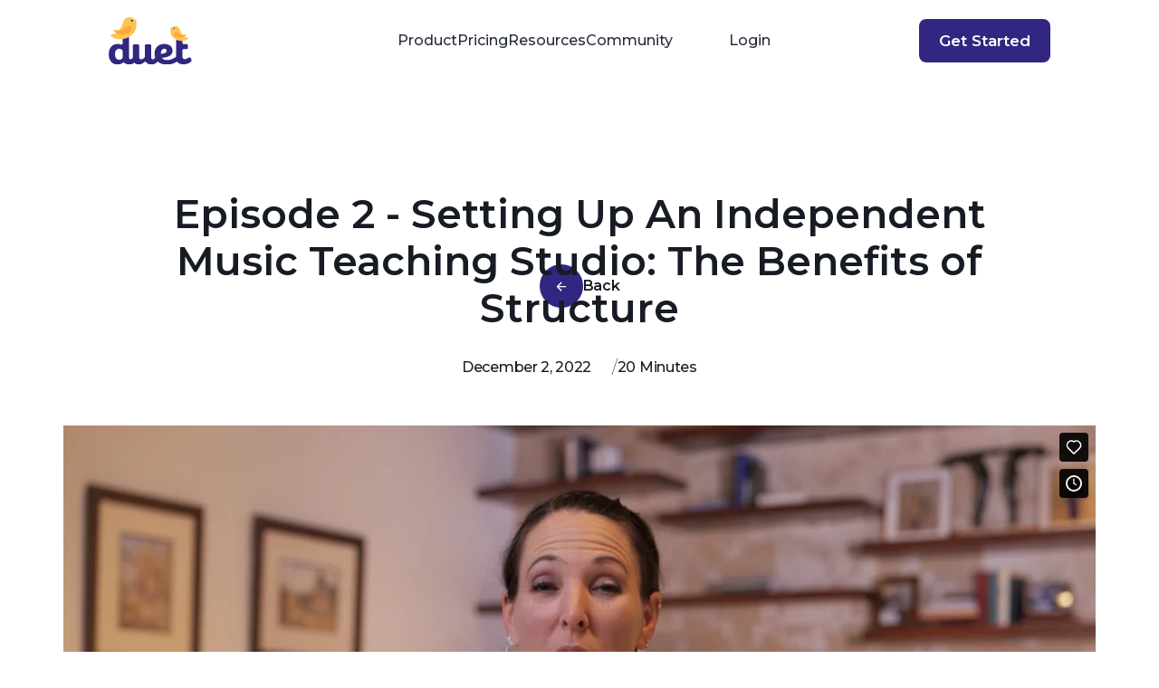

--- FILE ---
content_type: text/html
request_url: https://www.duetpartner.com/webinars/episode-2-setting-up-an-independent-music-teaching-studio-the-benefits-of-structure
body_size: 7923
content:
<!DOCTYPE html><!-- This site was created in Webflow. https://webflow.com --><!-- Last Published: Wed Dec 31 2025 00:39:41 GMT+0000 (Coordinated Universal Time) --><html data-wf-domain="www.duetpartner.com" data-wf-page="65bd1ba87fd58120585d1bfa" data-wf-site="644feaa1f42bf5289e5f5c22" data-wf-collection="65bd1ba87fd58120585d1c35" data-wf-item-slug="episode-2-setting-up-an-independent-music-teaching-studio-the-benefits-of-structure"><head><meta charset="utf-8"/><title>Duet</title><meta content="width=device-width, initial-scale=1" name="viewport"/><meta content="Webflow" name="generator"/><link href="https://cdn.prod.website-files.com/644feaa1f42bf5289e5f5c22/css/duet-free-flux.webflow.shared.1cb64fd66.css" rel="stylesheet" type="text/css"/><link href="https://fonts.googleapis.com" rel="preconnect"/><link href="https://fonts.gstatic.com" rel="preconnect" crossorigin="anonymous"/><script src="https://ajax.googleapis.com/ajax/libs/webfont/1.6.26/webfont.js" type="text/javascript"></script><script type="text/javascript">WebFont.load({  google: {    families: ["Montserrat:100,100italic,200,200italic,300,300italic,400,400italic,500,500italic,600,600italic,700,700italic,800,800italic,900,900italic","IBM Plex Serif:300,300italic,regular,italic,500,500italic,600,600italic,700,700italic"]  }});</script><script type="text/javascript">!function(o,c){var n=c.documentElement,t=" w-mod-";n.className+=t+"js",("ontouchstart"in o||o.DocumentTouch&&c instanceof DocumentTouch)&&(n.className+=t+"touch")}(window,document);</script><link href="https://cdn.prod.website-files.com/644feaa1f42bf5289e5f5c22/645418d62c02c066ee96a157_FavIcon.png" rel="shortcut icon" type="image/x-icon"/><link href="https://cdn.prod.website-files.com/644feaa1f42bf5289e5f5c22/645418ee1eda11c64d541562_Webclip.png" rel="apple-touch-icon"/><!-- Google Tag Manager -->
<script>(function(w,d,s,l,i){w[l]=w[l]||[];w[l].push({'gtm.start':
new Date().getTime(),event:'gtm.js'});var f=d.getElementsByTagName(s)[0],
j=d.createElement(s),dl=l!='dataLayer'?'&l='+l:'';j.async=true;j.defer=true;j.src=
'https://www.googletagmanager.com/gtm.js?id='+i+dl;f.parentNode.insertBefore(j,f);
})(window,document,'script','dataLayer','GTM-WQ93Q4M');</script>
<!-- End Google Tag Manager -->
<style>
body {
  -webkit-font-smoothing: antialiased;
  -moz-osx-font-smoothing: grayscale;
}
</style></head><body><div class="navbar"><div class="navbar-space"></div><div data-animation="default" data-collapse="medium" data-duration="400" data-easing="ease-out" data-easing2="ease-out" role="banner" class="navbar-inner w-nav"><div class="container"><div class="navbar-wrapper"><nav role="navigation" class="nav-menu-wrapper w-nav-menu"><div class="nav-menu-flex"><a href="/" class="w-nav-brand"><img src="https://cdn.prod.website-files.com/644feaa1f42bf5289e5f5c22/644ff239ae948fe7fb0f49ab_DuetLogo.svg" loading="lazy" height="" alt="" width="119.5" class="logo"/></a><ul role="list" class="nav-menu w-list-unstyled"><li><a href="/product" class="nav-link">Product</a></li><li><a href="/pricing" class="nav-link">Pricing</a></li><li class="list-item"><div data-hover="true" data-delay="0" class="w-dropdown"><div class="dropdown-toggle-2 w-dropdown-toggle"><a href="/resources" class="nav-link w-inline-block"><div>Resources</div></a></div><nav class="dropdown-list w-dropdown-list"><a href="/blog" class="nav-link dropdown w-dropdown-link">Articles</a><a href="/webinars" class="nav-link dropdown w-dropdown-link">Webinars</a><a href="/faq" class="nav-link dropdown w-dropdown-link">FAQs</a></nav></div></li><li><a href="/our-community" class="nav-link">Community</a></li><li class="login"><div data-hover="false" data-delay="0" class="w-dropdown"><div class="dropdown-toggle-2 w-dropdown-toggle"><a href="#" class="nav-link w-inline-block"><div>Login</div></a></div><nav class="dropdown-list w-dropdown-list"><a href="https://music.duetpartner.com/login" class="nav-link dropdown w-dropdown-link">Login</a><a href="/login" class="nav-link dropdown w-dropdown-link">Legacy Login</a></nav></div></li></ul><div class="navbar-button-wrapper"><a href="https://calendly.com/lorri-duetpartner/product-demonstration" class="button cc-small w-button">Get Started</a></div></div></nav></div></div></div><div data-collapse="medium" data-animation="default" data-duration="400" data-easing="ease-out" data-easing2="ease-out" data-w-id="577246c2-be80-9a0d-4fe9-018c566815d9" role="banner" class="navbar-inner-mobile w-nav"><div class="container"><div class="navbar-wrapper-mobile"><a href="/" class="navbar-brand-mobile w-nav-brand"><img src="https://cdn.prod.website-files.com/644feaa1f42bf5289e5f5c22/644ff239ae948fe7fb0f49ab_DuetLogo.svg" loading="lazy" height="" width="119.5" alt="" class="logo"/></a><div data-w-id="577246c2-be80-9a0d-4fe9-018c566815de" class="menu-button w-nav-button"><div class="burger"><div class="burger-line cc-top"></div><div class="burger-line cc-middle"></div><div class="burger-line cc-bottom"></div></div></div></div><nav role="navigation" class="nav-menu-wrapper-mobile w-nav-menu"><div class="nav-menu-flex-mobile"><ul role="list" class="nav-menu w-list-unstyled"><li><a href="/" class="nav-link-mobile">Home</a></li><li><a href="/product" class="nav-link-mobile">Product</a></li><li><a href="/pricing" class="nav-link-mobile">Pricing</a></li><li><a href="/resources" class="nav-link-mobile">Resources</a></li><li class="mobile-sub-menu"><a href="/blog" class="nav-link-mobile">Articles</a></li><li class="mobile-sub-menu"><a href="/webinars" class="nav-link-mobile">Webinars</a></li><li><a href="/our-community" class="nav-link-mobile">Community</a></li><li class="mobile-login"><a href="https://music.duetpartner.com/login" class="nav-link-mobile">Login</a></li><li><a href="/login" class="nav-link-mobile">Legacy Login</a></li></ul></div></nav></div></div><div class="navbar-shadow"></div><div class="navbar-space"></div></div><section class="modal-wrapper"><div class="modal-base-newsletter"><div class="close-link-container"><a data-w-id="93294428-379a-0659-55de-d2399b971664" href="#" class="close-link-top-right w-inline-block"><div class="icon-regular w-embed"><svg width="420" height="420" viewBox="0 0 24 24" fill="none" xmlns="http://www.w3.org/2000/svg">
<path d="M12.0002 10.586L16.9502 5.63599L18.3642 7.04999L13.4142 12L18.3642 16.95L16.9502 18.364L12.0002 13.414L7.05023 18.364L5.63623 16.95L10.5862 12L5.63623 7.04999L7.05023 5.63599L12.0002 10.586Z" fill="currentColor"/>
</svg></div></a></div><div class="html-embed w-embed w-script"><!--Zoho Campaigns Web-Optin Form Starts Here-->
<script type="text/javascript" src="https://gugnde-glf.maillist-manage.com/js/optin.min.js" onload="setupSF('sf3z485d2121102708f2b56e572d14e8eeec91fe84697d4249c24fc4b0a7714b1ebc','ZCFORMVIEW',false,'acc',false,'2')"></script>
<script type="text/javascript">
	function runOnFormSubmit_sf3z485d2121102708f2b56e572d14e8eeec91fe84697d4249c24fc4b0a7714b1ebc(th){
		/*Before submit, if you want to trigger your event, "include your code here"*/
	};
</script>

<meta content="width=device-width,initial-scale=1.0, maximum-scale=1.0, user-scalable=0" name="viewport">
<div id="sf3z485d2121102708f2b56e572d14e8eeec91fe84697d4249c24fc4b0a7714b1ebc" data-type="signupform">
	<div id="customForm">
		<input type="hidden" id="recapTheme" value="2">
		<input type="hidden" id="isRecapIntegDone" value="false">
		<input type="hidden" id="recapMode" value="1113973000000398049">
		<input type="hidden" id="signupFormType" value="LargeForm_Vertical">
		<div name="SIGNUP_PAGE" id="SIGNUP_PAGE" class="SIGNUP_PAGE large_form_6_css">
			<div>
				<div name="" changeid="" changename="">
					<div id="imgBlock" name="LOGO_DIV" logo="true"></div>
				</div>
				<br>
				<div id="signupMainDiv" name="SIGNUPFORM" changeid="SIGNUPFORM" changename="SIGNUPFORM">
					<div>
						<div style="position:relative;">
							<div id="Zc_SignupSuccess" style="display:none;position:absolute;margin-left:4%;width:90%;background-color: white; padding: 3px; border: 3px solid rgb(194, 225, 154);  margin-top: 10px;margin-bottom:10px;word-break:break-all ">
								<table width="100%" cellpadding="0" cellspacing="0" border="0">
									<tbody>
										<tr>
											<td width="10%">
												<img class="successicon" src="https://gugnde-glf.maillist-manage.com/images/challangeiconenable.jpg" align="absmiddle">
											</td>
											<td>
												<span id="signupSuccessMsg" style="color: rgb(73, 140, 132); font-family: sans-serif; font-size: 14px;word-break:break-word">&nbsp;&nbsp;Thank you for Signing Up</span>
											</td>
										</tr>
									</tbody>
								</table>
							</div>
						</div>
						<form method="POST" id="zcampaignOptinForm" action="https://gugnde-glf.maillist-manage.com/weboptin.zc" target="_zcSignup">
							<div id="SIGNUP_BODY_ALL" name="SIGNUP_BODY_ALL">
								<h1 id="SIGNUP_HEADING" name="SIGNUP_HEADING" changeid="SIGNUP_MSG" changetype="SIGNUP_HEADER">Make Your Business Sing</h1>
								<div id="SIGNUP_BODY" name="SIGNUP_BODY">
									<div>
										<div class="" changeid="SIGNUP_MSG" id="SIGNUP_DESCRIPTION" changetype="SIGNUP_DESCRIPTION">Join our newsletter to receive studio management tips and more!</div>
										<div id="errorMsgDiv">&nbsp;&nbsp;<!--Please correct the marked field(s) below.--></div>
										<div>
											<div name="fieldsdivSf" class="zcsffieldsdiv">
												<div class="zcsffield " fieldid="1113973000000000023">
													<div>
														<div name="SIGNUP_FORM_LABEL">First Name&nbsp;
															
															
															<span name="SIGNUP_REQUIRED">*</span>
														
														
														</div>
														<div><!-- check to mark emailid field as type email, and other mandatory fields as type required -->
															<input class="form-input-text-field w-input" name="FIRSTNAME" changeitem="SIGNUP_FORM_FIELD" maxlength="100" type="text" required="true" value="">
															<span style="display:none" id="dt_FIRSTNAME">1,true,1,First Name,2</span>
														</div>
													</div>
													
													
													
												
											<div></div>
											
												
												
												</div>
												<div class="zcsffield " fieldid="1113973000000000025">
													<div>
														<div name="SIGNUP_FORM_LABEL">Last Name&nbsp;<span name="SIGNUP_REQUIRED">*</span></div>
														<div><!-- check to mark emailid field as type email, and other mandatory fields as type required -->
															<input class="form-input-text-field w-input" name="LASTNAME" changeitem="SIGNUP_FORM_FIELD" maxlength="100" type="text" required="true" value="">
															<span style="display:none" id="dt_LASTNAME">1,true,1,Last Name,2</span>
														</div>
													</div><div></div></div>
												<div class="zcsffield " fieldid="1113973000000000021">
													<div>
														<div name="SIGNUP_FORM_LABEL">Email Address&nbsp;<span name="SIGNUP_REQUIRED">*</span></div>
														<div><!-- check to mark emailid field as type email, and other mandatory fields as type required -->
															<input class="form-input-text-field w-input" name="CONTACT_EMAIL" changeitem="SIGNUP_FORM_FIELD" maxlength="100" type="email" required="true" value="">
															<span style="display:none" id="dt_CONTACT_EMAIL">1,true,6,Contact Email,2</span>
														</div>
													</div><div></div></div>
											</div><!-- Captcha for Signup -->
											<div class="recaptcha" style="padding: 10px 0px 10px 10px;display:none " id="captchaOld" name="captchaContainer">
												<div>
													<div id="captchaParent">
														<img src="//campaigns.zoho.com/images/refresh_icon.png" onclick="loadCaptcha('https://campaigns.zoho.com/campaigns/CaptchaVerify.zc?mode=generate',this,'#sf3z485d2121102708f2b56e572d14e8eeec91fe84697d4249c24fc4b0a7714b1ebc');" id="relCaptcha">
														<div id="captchaDiv" captcha="true" name=""></div>
														<input placeholder="Captcha" id="captchaText" name="captchaText" changeitem="SIGNUP_FORM_FIELD" maxlength="100" type="text">
														<span name="SIGNUP_REQUIRED" id="capRequired">*</span>
													</div>
												</div><div></div></div>
											<input type="hidden" id="secretid" value="6LdNeDUUAAAAAG5l7cJfv1AA5OKLslkrOa_xXxLs"><!-- Captcha for Signup End--><!-- Other Lists Subscription Start--><!-- Other Lists Subscription End--><div></div>
											<div id="REQUIRED_FIELD_TEXT" changetype="REQUIRED_FIELD_TEXT" name="SIGNUP_REQUIRED">*Required Fields</div>
											<div>
												<input class="button" type="button" action="Save" id="zcWebOptin" name="SIGNUP_SUBMIT_BUTTON" changetype="SIGNUP_SUBMIT_BUTTON_TEXT" value="Join Now">
											</div><!-- Do not edit the below Zoho Campaigns hidden tags -->
											<input type="hidden" id="fieldBorder" value="">
											<input type="hidden" name="zc_trackCode" id="zc_trackCode" value="ZCFORMVIEW" onload="">
											<input type="hidden" name="viewFrom" id="viewFrom" value="URL_ACTION">
											<input type="hidden" id="submitType" name="submitType" value="optinCustomView">
											<input type="hidden" id="lD" name="lD" value="1f75a08a9a6234ab">
											<input type="hidden" name="emailReportId" id="emailReportId" value="">
											<input type="hidden" name="zx" id="cmpZuid" value="13079eaa1">
											<input type="hidden" name="zcvers" value="3.0">
											<input type="hidden" name="oldListIds" id="allCheckedListIds" value="">
											<input type="hidden" id="mode" name="mode" value="OptinCreateView">
											<input type="hidden" id="zcld" name="zcld" value="1f75a08a9a6234ab">
											<input type="hidden" id="zctd" name="zctd" value="">
											<input type="hidden" id="document_domain" value="">
											<input type="hidden" id="zc_Url" value="gugnde-glf.maillist-manage.com">
											<input type="hidden" id="new_optin_response_in" value="0">
											<input type="hidden" id="duplicate_optin_response_in" value="0">
											<input type="hidden" id="zc_formIx" name="zc_formIx" value="3z485d2121102708f2b56e572d14e8eeec91fe84697d4249c24fc4b0a7714b1ebc"><!-- End of the campaigns hidden tags --></div>
									</div>
									<input type="hidden" id="isCaptchaNeeded" value="false">
									<input type="hidden" id="superAdminCap" value="0">
									<img src="https://gugnde-glf.maillist-manage.com/images/spacer.gif" onload="referenceSetter(this)" id="refImage">
								</div>
							</div>
						</form>
					</div>
				</div>
			</div>
		</div>
	</div>
</div>
<div id="zcOptinOverLay" oncontextmenu="return false" style="display:none;text-align: center; background-color: rgb(0, 0, 0); opacity: 0.5; z-index: 100; position: fixed; width: 100%; top: 0px; left: 0px; height: 988px;"></div>
<div id="zcOptinSuccessPopup" style="display:none;z-index: 9999;width: 800px; height: 40%;top: 84px;position: fixed; left: 26%;background-color: #FFFFFF;border-color: #E6E6E6; border-style: solid; border-width: 1px;  box-shadow: 0 1px 10px #424242;padding: 35px;">
	<span style="position: absolute;top: -16px;right:-14px;z-index:99999;cursor: pointer;" id="closeSuccess">
		<img src="https://gugnde-glf.maillist-manage.com/images/videoclose.png">
	</span>
	<div id="zcOptinSuccessPanel"></div>
</div>

<!--Zoho Campaigns Web-Optin Form Ends Here--></div></div></section><section class="webinar-header-container"><div class="webinar-back-link-container"><a data-w-id="8db0a0b8-e388-e723-ce86-bc66d686ae7a" href="javascript:history.back(-1);" class="button-link-l-back w-inline-block"><div class="icon-link-purple"><img src="https://cdn.prod.website-files.com/644feaa1f42bf5289e5f5c22/64c6be328516d8d5e195e4e4_arrow_forward.svg" loading="lazy" alt=""/></div><div class="back-link-black">Back </div></a></div><div class="w-layout-blockcontainer webinar-title-container w-container"><div class="webinar-postt-hero-title">Episode 2 -  Setting Up An Independent Music Teaching Studio: The Benefits of Structure</div><div class="blog-detail-hero"><a data-w-id="cb106402-79b5-a53a-2764-70f569815be7" href="#" class="button-link-l w-inline-block"><div class="video-length">20 Minutes</div></a><div class="blog-date"><div class="date-black">December 2, 2022</div><div><div class="date-seperater-black">/</div></div></div></div></div></section><section class="video-player-container"><div class="w-layout-blockcontainer container-1140 video w-container"><div style="padding-top:56.25%" class="webinar-video-container w-video w-embed"><iframe class="embedly-embed" src="//cdn.embedly.com/widgets/media.html?src=https%3A%2F%2Fplayer.vimeo.com%2Fvideo%2F777497809%3Fh%3D6ce08a1375%26app_id%3D122963&dntp=1&display_name=Vimeo&url=https%3A%2F%2Fvimeo.com%2F777497809%2F6ce08a1375&image=https%3A%2F%2Fi.vimeocdn.com%2Fvideo%2F1560157147-5b43d01944b01fd2c02bf20b61244734311ad8ec6eefb389c0ed011f7ddca4d4-d_1280&key=96f1f04c5f4143bcb0f2e68c87d65feb&type=text%2Fhtml&schema=vimeo" width="1920" height="1080" scrolling="no" title="Vimeo embed" frameborder="0" allow="autoplay; fullscreen; encrypted-media; picture-in-picture;" allowfullscreen="true"></iframe></div></div></section><section class="webinar-post-body"><div class="w-layout-blockcontainer blog-post-body-container w-container"><div class="duet-marketing-headline-3 f-margin-bottom-24">Episode 2 -  Setting Up An Independent Music Teaching Studio: The Benefits of Structure</div><div class="blog-post-text w-richtext"><p>Does structure hold us back? Or does it free us to be more creative? Why is structure important in running a small business? Access this episode&#x27;s homework here. Access Brittany&#x27;s slides here. Sign up to meet with Brittany on December 14th here. This is Episode 2 of a 12-part course that invites new and experienced music teachers to reflect on how they run their studios. With veteran teacher Brittany Gardner, you&#x27;ll examine ways to set up a music teaching studio that allows both you and your students to thrive. Duet will release one episode a month, accessible here for our subscribed teachers. </p><p>To watch all 12 episodes of Setting Up An Independent Music Teaching Studio,<a href="https://www.udemy.com/course/setting-up-an-independent-music-teaching-studio/" target="_blank"> visit our course on Udemy.</a></p><p>‍</p><p>‍</p></div></div></section><section class="cta-section"><div class="w-layout-blockcontainer cta-container resources-page w-container"><div class="duet-marketing-eyebrow-2 white">WHAT ARE YOU WAITING FOR?</div><div class="duet-marketing-headline-2a-2">It’s time to level up your studio.</div><div id="w-node-_3761ae0e-4ee7-0f2a-8fa3-8232b6e26dde-585d1bfa" class="w-layout-layout cta-buttons wf-layout-layout"><div id="w-node-_3761ae0e-4ee7-0f2a-8fa3-8232b6e26ddf-585d1bfa" class="w-layout-cell"><a href="https://music.duetpartner.com/register" class="button w-button">Get Started Free</a></div><div id="w-node-_3761ae0e-4ee7-0f2a-8fa3-8232b6e26de2-585d1bfa" class="w-layout-cell"><a href="https://calendly.com/duetpartner/duet-studio-tool-demonstration" target="_blank" class="button white w-button">Request a Demo</a></div></div></div></section><section class="footer-section"><div class="w-layout-blockcontainer footer-div w-container"><div id="w-node-_1c4e23e5-cc9d-f095-8fb1-00106ec4e176-6ec4e174" class="w-layout-layout quick-stack wf-layout-layout"><div id="w-node-_1c4e23e5-cc9d-f095-8fb1-00106ec4e177-6ec4e174" class="w-layout-cell cell-9"><div class="duet-marketing-headline-3">Make your business sing.</div><div class="duet-marketing-body f-margin-bottom-24">Join our newsletter to receive studio management tips and more!</div><div class="input hide"><img src="https://cdn.prod.website-files.com/644feaa1f42bf5289e5f5c22/64b56f4fd6efaf2266327784_Vectors-Wrapper.svg" loading="lazy" width="24" height="24" alt="" class="vectors-wrapper-4"/><div class="duet-marketing-input-inactive">Email address</div></div><div data-w-id="1c4e23e5-cc9d-f095-8fb1-00106ec4e180" class="button"><div class="duet-marketing-button-2">Stay Updated</div></div></div><div id="w-node-_1c4e23e5-cc9d-f095-8fb1-00106ec4e183-6ec4e174" class="w-layout-cell footer-cell"><div class="duet-marketing-headline-7">Get in Touch</div><a href="tel:+18005172811" class="w-inline-block"><div class="duet-marketing-small-body"></div></a><a href="#" class="w-inline-block"><div class="duet-marketing-small-body">support@duetpartner.com</div></a><a href="mailto:support@duetpartner.com" class="contact-us-chat w-inline-block"><div class="duet-marketing-small-body">Chat with us</div></a></div><div id="w-node-_1c4e23e5-cc9d-f095-8fb1-00106ec4e18f-6ec4e174" class="w-layout-cell footer-cell"><div class="duet-marketing-headline-7">Company</div><a href="/privacy-policy" class="w-inline-block"><div class="duet-marketing-small-body">Privacy &amp; GDPR</div></a><a href="/terms-of-service" class="w-inline-block"><div class="duet-marketing-small-body">Terms and DMCA</div></a></div><div id="w-node-_1c4e23e5-cc9d-f095-8fb1-00106ec4e198-6ec4e174" class="w-layout-cell footer-cell"><div class="duet-marketing-headline-7">Quick Links</div><a href="/" class="w-inline-block"><div class="duet-marketing-small-body">Home</div></a><a href="/faq" class="w-inline-block"><div class="duet-marketing-small-body">FAQs</div></a><a href="https://calendly.com/duetpartner/duet-studio-tool-demonstration" target="_blank" class="w-inline-block"><div class="duet-marketing-small-body">Request a Demo</div></a><a href="/new-teacher-offer" class="w-inline-block"><div class="duet-marketing-small-body">New Teacher Offer</div></a><a href="https://cdn.prod.website-files.com/644feaa1f42bf5289e5f5c22/65aeca4d28c3d2a27b80c34d_Duet%20Partner%27s%20University%20Program.pdf" target="_blank" class="w-inline-block"><div class="duet-marketing-small-body">University Partners</div></a></div></div><div class="divider less-margin"></div><div id="w-node-_1c4e23e5-cc9d-f095-8fb1-00106ec4e1a5-6ec4e174" class="w-layout-layout wf-layout-layout"><div id="w-node-_1c4e23e5-cc9d-f095-8fb1-00106ec4e1a6-6ec4e174" class="w-layout-cell cell-7"><img src="https://cdn.prod.website-files.com/644feaa1f42bf5289e5f5c22/64b56f50cb38d7333205bd7c_Vectors-Wrapper.svg" loading="lazy" width="80" height="44.72440719604492" alt="" class="vectors-wrapper-6"/></div><div id="w-node-_1c4e23e5-cc9d-f095-8fb1-00106ec4e1a8-6ec4e174" class="w-layout-cell cell-8"><div class="duet-marketing-x-small-body">Copyright ©2024 Duet Partner</div></div><div id="w-node-_1c4e23e5-cc9d-f095-8fb1-00106ec4e1ab-6ec4e174" class="w-layout-cell cell-10"></div><div id="w-node-_1c4e23e5-cc9d-f095-8fb1-00106ec4e1ac-6ec4e174" class="w-layout-cell cell-2"></div><div id="w-node-_1c4e23e5-cc9d-f095-8fb1-00106ec4e1ad-6ec4e174" class="w-layout-cell cell cell-3 cell-4 cell-5 cell-6"><a href="https://www.facebook.com/yourduetpartner" target="_blank" class="link-block w-inline-block"><img src="https://cdn.prod.website-files.com/644feaa1f42bf5289e5f5c22/64b57a8711bb13f2ed3e8c86_facebook.svg" loading="lazy" width="48" alt=""/></a><a href="https://www.instagram.com/yourduetpartner/" target="_blank" class="w-inline-block"><img src="https://cdn.prod.website-files.com/644feaa1f42bf5289e5f5c22/64b57a8bff7c6dea50e502eb_instagram.svg" loading="lazy" width="48" alt=""/></a></div></div></div></section><script src="https://d3e54v103j8qbb.cloudfront.net/js/jquery-3.5.1.min.dc5e7f18c8.js?site=644feaa1f42bf5289e5f5c22" type="text/javascript" integrity="sha256-9/aliU8dGd2tb6OSsuzixeV4y/faTqgFtohetphbbj0=" crossorigin="anonymous"></script><script src="https://cdn.prod.website-files.com/644feaa1f42bf5289e5f5c22/js/webflow.schunk.36b8fb49256177c8.js" type="text/javascript"></script><script src="https://cdn.prod.website-files.com/644feaa1f42bf5289e5f5c22/js/webflow.4f9a3a5f.e73d6f39836463e3.js" type="text/javascript"></script><!-- Google Tag Manager (noscript) -->
<noscript><iframe src="https://www.googletagmanager.com/ns.html?id=GTM-WQ93Q4M"
height="0" width="0" style="display:none;visibility:hidden"></iframe></noscript>
<!-- End Google Tag Manager (noscript) -->
<script type="text/javascript" id="zsiqchat">var $zoho=$zoho || {};$zoho.salesiq = $zoho.salesiq || {widgetcode: "siq4d8d677f601fe77fdbb4d461d7c3b16c5aeb5d10206d2b268d906f45c08116eb", values:{},ready:function(){}};var d=document;s=d.createElement("script");s.type="text/javascript";s.id="zsiqscript";s.defer=true;s.src="https://salesiq.zohopublic.com/widget";t=d.getElementsByTagName("script")[0];t.parentNode.insertBefore(s,t);</script></body></html>

--- FILE ---
content_type: text/html;charset=UTF-8
request_url: https://gugnde-glf.maillist-manage.com/campaigns/CaptchaVerify.zc?mode=generate
body_size: 541
content:
<img src='https://accounts.zoho.com/static/showcaptcha?digest=1_C_449239c8260780fd27b91aeb34d5bfb600f0cb824e2044321b79b86b9fe4535845ada08bbf047a4350d8129c144b88b39b80713b55154ed5f2c7e0c8a9d3d6c5' style="width:100%;max-width:200px;box-sizing:border-box"/>


--- FILE ---
content_type: text/html; charset=UTF-8
request_url: https://player.vimeo.com/video/777497809?app_id=122963&h=6ce08a1375&referrer=https%3A%2F%2Fwww.duetpartner.com%2Fwebinars%2Fepisode-2-setting-up-an-independent-music-teaching-studio-the-benefits-of-structure
body_size: 6759
content:
<!DOCTYPE html>
<html lang="en">
<head>
  <meta charset="utf-8">
  <meta name="viewport" content="width=device-width,initial-scale=1,user-scalable=yes">
  
  <link rel="canonical" href="https://player.vimeo.com/video/777497809?h=6ce08a1375">
  <meta name="googlebot" content="noindex,indexifembedded">
  
  
  <title>2022 Duet Partner-MusicStudio-Module2-Final_Small (1) on Vimeo</title>
  <style>
      body, html, .player, .fallback {
          overflow: hidden;
          width: 100%;
          height: 100%;
          margin: 0;
          padding: 0;
      }
      .fallback {
          
              background-color: transparent;
          
      }
      .player.loading { opacity: 0; }
      .fallback iframe {
          position: fixed;
          left: 0;
          top: 0;
          width: 100%;
          height: 100%;
      }
  </style>
  <link rel="modulepreload" href="https://f.vimeocdn.com/p/4.46.25/js/player.module.js" crossorigin="anonymous">
  <link rel="modulepreload" href="https://f.vimeocdn.com/p/4.46.25/js/vendor.module.js" crossorigin="anonymous">
  <link rel="preload" href="https://f.vimeocdn.com/p/4.46.25/css/player.css" as="style">
</head>

<body>


<div class="vp-placeholder">
    <style>
        .vp-placeholder,
        .vp-placeholder-thumb,
        .vp-placeholder-thumb::before,
        .vp-placeholder-thumb::after {
            position: absolute;
            top: 0;
            bottom: 0;
            left: 0;
            right: 0;
        }
        .vp-placeholder {
            visibility: hidden;
            width: 100%;
            max-height: 100%;
            height: calc(1080 / 1920 * 100vw);
            max-width: calc(1920 / 1080 * 100vh);
            margin: auto;
        }
        .vp-placeholder-carousel {
            display: none;
            background-color: #000;
            position: absolute;
            left: 0;
            right: 0;
            bottom: -60px;
            height: 60px;
        }
    </style>

    

    
        <style>
            .vp-placeholder-thumb {
                overflow: hidden;
                width: 100%;
                max-height: 100%;
                margin: auto;
            }
            .vp-placeholder-thumb::before,
            .vp-placeholder-thumb::after {
                content: "";
                display: block;
                filter: blur(7px);
                margin: 0;
                background: url(https://i.vimeocdn.com/video/1560157147-5b43d01944b01fd2c02bf20b61244734311ad8ec6eefb389c0ed011f7ddca4d4-d?mw=80&q=85) 50% 50% / contain no-repeat;
            }
            .vp-placeholder-thumb::before {
                 
                margin: -30px;
            }
        </style>
    

    <div class="vp-placeholder-thumb"></div>
    <div class="vp-placeholder-carousel"></div>
    <script>function placeholderInit(t,h,d,s,n,o){var i=t.querySelector(".vp-placeholder"),v=t.querySelector(".vp-placeholder-thumb");if(h){var p=function(){try{return window.self!==window.top}catch(a){return!0}}(),w=200,y=415,r=60;if(!p&&window.innerWidth>=w&&window.innerWidth<y){i.style.bottom=r+"px",i.style.maxHeight="calc(100vh - "+r+"px)",i.style.maxWidth="calc("+n+" / "+o+" * (100vh - "+r+"px))";var f=t.querySelector(".vp-placeholder-carousel");f.style.display="block"}}if(d){var e=new Image;e.onload=function(){var a=n/o,c=e.width/e.height;if(c<=.95*a||c>=1.05*a){var l=i.getBoundingClientRect(),g=l.right-l.left,b=l.bottom-l.top,m=window.innerWidth/g*100,x=window.innerHeight/b*100;v.style.height="calc("+e.height+" / "+e.width+" * "+m+"vw)",v.style.maxWidth="calc("+e.width+" / "+e.height+" * "+x+"vh)"}i.style.visibility="visible"},e.src=s}else i.style.visibility="visible"}
</script>
    <script>placeholderInit(document,  false ,  true , "https://i.vimeocdn.com/video/1560157147-5b43d01944b01fd2c02bf20b61244734311ad8ec6eefb389c0ed011f7ddca4d4-d?mw=80\u0026q=85",  1920 ,  1080 );</script>
</div>

<div id="player" class="player"></div>
<script>window.playerConfig = {"cdn_url":"https://f.vimeocdn.com","vimeo_api_url":"api.vimeo.com","request":{"files":{"dash":{"cdns":{"akfire_interconnect_quic":{"avc_url":"https://vod-adaptive-ak.vimeocdn.com/exp=1768684132~acl=%2Fc3d9bbd8-0e52-49a3-971d-bfac02441ede%2Fpsid%3De731810b57943e1dec237d3869d186db8659992311f7186d0dcc84a97b5c13eb%2F%2A~hmac=21e8d9eeb9dd64d15afb7180de45536cefe6ae0ff8f5707215e938482890497c/c3d9bbd8-0e52-49a3-971d-bfac02441ede/psid=e731810b57943e1dec237d3869d186db8659992311f7186d0dcc84a97b5c13eb/v2/playlist/av/primary/prot/cXNyPTE/playlist.json?omit=av1-hevc\u0026pathsig=8c953e4f~mfNmmsA2RizXAyQ_xaqf-k_b-Ew20SNBYLC4SVhSw_k\u0026qsr=1\u0026r=dXM%3D\u0026rh=4ldou8","origin":"gcs","url":"https://vod-adaptive-ak.vimeocdn.com/exp=1768684132~acl=%2Fc3d9bbd8-0e52-49a3-971d-bfac02441ede%2Fpsid%3De731810b57943e1dec237d3869d186db8659992311f7186d0dcc84a97b5c13eb%2F%2A~hmac=21e8d9eeb9dd64d15afb7180de45536cefe6ae0ff8f5707215e938482890497c/c3d9bbd8-0e52-49a3-971d-bfac02441ede/psid=e731810b57943e1dec237d3869d186db8659992311f7186d0dcc84a97b5c13eb/v2/playlist/av/primary/prot/cXNyPTE/playlist.json?pathsig=8c953e4f~mfNmmsA2RizXAyQ_xaqf-k_b-Ew20SNBYLC4SVhSw_k\u0026qsr=1\u0026r=dXM%3D\u0026rh=4ldou8"},"fastly_skyfire":{"avc_url":"https://skyfire.vimeocdn.com/1768684132-0xfbc774648492841ac3a26ac1085b6b0140987af9/c3d9bbd8-0e52-49a3-971d-bfac02441ede/psid=e731810b57943e1dec237d3869d186db8659992311f7186d0dcc84a97b5c13eb/v2/playlist/av/primary/prot/cXNyPTE/playlist.json?omit=av1-hevc\u0026pathsig=8c953e4f~mfNmmsA2RizXAyQ_xaqf-k_b-Ew20SNBYLC4SVhSw_k\u0026qsr=1\u0026r=dXM%3D\u0026rh=4ldou8","origin":"gcs","url":"https://skyfire.vimeocdn.com/1768684132-0xfbc774648492841ac3a26ac1085b6b0140987af9/c3d9bbd8-0e52-49a3-971d-bfac02441ede/psid=e731810b57943e1dec237d3869d186db8659992311f7186d0dcc84a97b5c13eb/v2/playlist/av/primary/prot/cXNyPTE/playlist.json?pathsig=8c953e4f~mfNmmsA2RizXAyQ_xaqf-k_b-Ew20SNBYLC4SVhSw_k\u0026qsr=1\u0026r=dXM%3D\u0026rh=4ldou8"}},"default_cdn":"akfire_interconnect_quic","separate_av":true,"streams":[{"profile":"5ff7441f-4973-4241-8c2e-976ef4a572b0","id":"41eeb540-0401-466c-b416-6a1153c0ad76","fps":29.98,"quality":"1080p"},{"profile":"c3347cdf-6c91-4ab3-8d56-737128e7a65f","id":"8885be9b-42da-4360-b0d4-83544f9a7e76","fps":29.98,"quality":"360p"},{"profile":"f3f6f5f0-2e6b-4e90-994e-842d1feeabc0","id":"f17fdc0a-84db-4263-8c40-94920a35279f","fps":29.98,"quality":"720p"},{"profile":"d0b41bac-2bf2-4310-8113-df764d486192","id":"80623755-92c8-40d7-8e6e-7219a78de4a7","fps":29.98,"quality":"240p"},{"profile":"f9e4a5d7-8043-4af3-b231-641ca735a130","id":"80ad80f2-9d61-4478-9512-8a7d6c0d435f","fps":29.98,"quality":"540p"}],"streams_avc":[{"profile":"d0b41bac-2bf2-4310-8113-df764d486192","id":"80623755-92c8-40d7-8e6e-7219a78de4a7","fps":29.98,"quality":"240p"},{"profile":"f9e4a5d7-8043-4af3-b231-641ca735a130","id":"80ad80f2-9d61-4478-9512-8a7d6c0d435f","fps":29.98,"quality":"540p"},{"profile":"5ff7441f-4973-4241-8c2e-976ef4a572b0","id":"41eeb540-0401-466c-b416-6a1153c0ad76","fps":29.98,"quality":"1080p"},{"profile":"c3347cdf-6c91-4ab3-8d56-737128e7a65f","id":"8885be9b-42da-4360-b0d4-83544f9a7e76","fps":29.98,"quality":"360p"},{"profile":"f3f6f5f0-2e6b-4e90-994e-842d1feeabc0","id":"f17fdc0a-84db-4263-8c40-94920a35279f","fps":29.98,"quality":"720p"}]},"hls":{"captions":"https://vod-adaptive-ak.vimeocdn.com/exp=1768684132~acl=%2Fc3d9bbd8-0e52-49a3-971d-bfac02441ede%2Fpsid%3De731810b57943e1dec237d3869d186db8659992311f7186d0dcc84a97b5c13eb%2F%2A~hmac=21e8d9eeb9dd64d15afb7180de45536cefe6ae0ff8f5707215e938482890497c/c3d9bbd8-0e52-49a3-971d-bfac02441ede/psid=e731810b57943e1dec237d3869d186db8659992311f7186d0dcc84a97b5c13eb/v2/playlist/av/primary/sub/58638428-c-en-x-autogen/prot/cXNyPTE/playlist.m3u8?ext-subs=1\u0026omit=opus\u0026pathsig=8c953e4f~gfS4T745wC1a3eIpAxA16Mah9kRBdmLNhJOsYT9d-58\u0026qsr=1\u0026r=dXM%3D\u0026rh=4ldou8\u0026sf=fmp4","cdns":{"akfire_interconnect_quic":{"avc_url":"https://vod-adaptive-ak.vimeocdn.com/exp=1768684132~acl=%2Fc3d9bbd8-0e52-49a3-971d-bfac02441ede%2Fpsid%3De731810b57943e1dec237d3869d186db8659992311f7186d0dcc84a97b5c13eb%2F%2A~hmac=21e8d9eeb9dd64d15afb7180de45536cefe6ae0ff8f5707215e938482890497c/c3d9bbd8-0e52-49a3-971d-bfac02441ede/psid=e731810b57943e1dec237d3869d186db8659992311f7186d0dcc84a97b5c13eb/v2/playlist/av/primary/sub/58638428-c-en-x-autogen/prot/cXNyPTE/playlist.m3u8?ext-subs=1\u0026omit=av1-hevc-opus\u0026pathsig=8c953e4f~gfS4T745wC1a3eIpAxA16Mah9kRBdmLNhJOsYT9d-58\u0026qsr=1\u0026r=dXM%3D\u0026rh=4ldou8\u0026sf=fmp4","captions":"https://vod-adaptive-ak.vimeocdn.com/exp=1768684132~acl=%2Fc3d9bbd8-0e52-49a3-971d-bfac02441ede%2Fpsid%3De731810b57943e1dec237d3869d186db8659992311f7186d0dcc84a97b5c13eb%2F%2A~hmac=21e8d9eeb9dd64d15afb7180de45536cefe6ae0ff8f5707215e938482890497c/c3d9bbd8-0e52-49a3-971d-bfac02441ede/psid=e731810b57943e1dec237d3869d186db8659992311f7186d0dcc84a97b5c13eb/v2/playlist/av/primary/sub/58638428-c-en-x-autogen/prot/cXNyPTE/playlist.m3u8?ext-subs=1\u0026omit=opus\u0026pathsig=8c953e4f~gfS4T745wC1a3eIpAxA16Mah9kRBdmLNhJOsYT9d-58\u0026qsr=1\u0026r=dXM%3D\u0026rh=4ldou8\u0026sf=fmp4","origin":"gcs","url":"https://vod-adaptive-ak.vimeocdn.com/exp=1768684132~acl=%2Fc3d9bbd8-0e52-49a3-971d-bfac02441ede%2Fpsid%3De731810b57943e1dec237d3869d186db8659992311f7186d0dcc84a97b5c13eb%2F%2A~hmac=21e8d9eeb9dd64d15afb7180de45536cefe6ae0ff8f5707215e938482890497c/c3d9bbd8-0e52-49a3-971d-bfac02441ede/psid=e731810b57943e1dec237d3869d186db8659992311f7186d0dcc84a97b5c13eb/v2/playlist/av/primary/sub/58638428-c-en-x-autogen/prot/cXNyPTE/playlist.m3u8?ext-subs=1\u0026omit=opus\u0026pathsig=8c953e4f~gfS4T745wC1a3eIpAxA16Mah9kRBdmLNhJOsYT9d-58\u0026qsr=1\u0026r=dXM%3D\u0026rh=4ldou8\u0026sf=fmp4"},"fastly_skyfire":{"avc_url":"https://skyfire.vimeocdn.com/1768684132-0xfbc774648492841ac3a26ac1085b6b0140987af9/c3d9bbd8-0e52-49a3-971d-bfac02441ede/psid=e731810b57943e1dec237d3869d186db8659992311f7186d0dcc84a97b5c13eb/v2/playlist/av/primary/sub/58638428-c-en-x-autogen/prot/cXNyPTE/playlist.m3u8?ext-subs=1\u0026omit=av1-hevc-opus\u0026pathsig=8c953e4f~gfS4T745wC1a3eIpAxA16Mah9kRBdmLNhJOsYT9d-58\u0026qsr=1\u0026r=dXM%3D\u0026rh=4ldou8\u0026sf=fmp4","captions":"https://skyfire.vimeocdn.com/1768684132-0xfbc774648492841ac3a26ac1085b6b0140987af9/c3d9bbd8-0e52-49a3-971d-bfac02441ede/psid=e731810b57943e1dec237d3869d186db8659992311f7186d0dcc84a97b5c13eb/v2/playlist/av/primary/sub/58638428-c-en-x-autogen/prot/cXNyPTE/playlist.m3u8?ext-subs=1\u0026omit=opus\u0026pathsig=8c953e4f~gfS4T745wC1a3eIpAxA16Mah9kRBdmLNhJOsYT9d-58\u0026qsr=1\u0026r=dXM%3D\u0026rh=4ldou8\u0026sf=fmp4","origin":"gcs","url":"https://skyfire.vimeocdn.com/1768684132-0xfbc774648492841ac3a26ac1085b6b0140987af9/c3d9bbd8-0e52-49a3-971d-bfac02441ede/psid=e731810b57943e1dec237d3869d186db8659992311f7186d0dcc84a97b5c13eb/v2/playlist/av/primary/sub/58638428-c-en-x-autogen/prot/cXNyPTE/playlist.m3u8?ext-subs=1\u0026omit=opus\u0026pathsig=8c953e4f~gfS4T745wC1a3eIpAxA16Mah9kRBdmLNhJOsYT9d-58\u0026qsr=1\u0026r=dXM%3D\u0026rh=4ldou8\u0026sf=fmp4"}},"default_cdn":"akfire_interconnect_quic","separate_av":true}},"file_codecs":{"av1":[],"avc":["80623755-92c8-40d7-8e6e-7219a78de4a7","80ad80f2-9d61-4478-9512-8a7d6c0d435f","41eeb540-0401-466c-b416-6a1153c0ad76","8885be9b-42da-4360-b0d4-83544f9a7e76","f17fdc0a-84db-4263-8c40-94920a35279f"],"hevc":{"dvh1":[],"hdr":[],"sdr":[]}},"lang":"en","referrer":"https://www.duetpartner.com/webinars/episode-2-setting-up-an-independent-music-teaching-studio-the-benefits-of-structure","cookie_domain":".vimeo.com","signature":"22db25d3a16e1516bfefbdf14396ac36","timestamp":1768679320,"expires":4812,"text_tracks":[{"id":58638428,"lang":"en-x-autogen","url":"https://captions.vimeo.com/captions/58638428.vtt?expires=1768684132\u0026sig=8ed4043197f71c63bbb730085a5891f8b72b3d2a","kind":"captions","label":"English (auto-generated)","provenance":"ai_generated","default":true}],"thumb_preview":{"url":"https://videoapi-sprites.vimeocdn.com/video-sprites/image/bdc6650e-0e9f-4910-b281-2dc596d74c17.0.jpeg?ClientID=sulu\u0026Expires=1768682919\u0026Signature=3da1757f261fe9261e2ffb7a5100f80cca503a32","height":2640,"width":4686,"frame_height":240,"frame_width":426,"columns":11,"frames":120},"currency":"USD","session":"27d24bc9fa096ae2e1b8b822c7707de40fd1b3c11768679320","cookie":{"volume":1,"quality":null,"hd":0,"captions":null,"transcript":null,"captions_styles":{"color":null,"fontSize":null,"fontFamily":null,"fontOpacity":null,"bgOpacity":null,"windowColor":null,"windowOpacity":null,"bgColor":null,"edgeStyle":null},"audio_language":null,"audio_kind":null,"qoe_survey_vote":0},"build":{"backend":"31e9776","js":"4.46.25"},"urls":{"js":"https://f.vimeocdn.com/p/4.46.25/js/player.js","js_base":"https://f.vimeocdn.com/p/4.46.25/js","js_module":"https://f.vimeocdn.com/p/4.46.25/js/player.module.js","js_vendor_module":"https://f.vimeocdn.com/p/4.46.25/js/vendor.module.js","locales_js":{"de-DE":"https://f.vimeocdn.com/p/4.46.25/js/player.de-DE.js","en":"https://f.vimeocdn.com/p/4.46.25/js/player.js","es":"https://f.vimeocdn.com/p/4.46.25/js/player.es.js","fr-FR":"https://f.vimeocdn.com/p/4.46.25/js/player.fr-FR.js","ja-JP":"https://f.vimeocdn.com/p/4.46.25/js/player.ja-JP.js","ko-KR":"https://f.vimeocdn.com/p/4.46.25/js/player.ko-KR.js","pt-BR":"https://f.vimeocdn.com/p/4.46.25/js/player.pt-BR.js","zh-CN":"https://f.vimeocdn.com/p/4.46.25/js/player.zh-CN.js"},"ambisonics_js":"https://f.vimeocdn.com/p/external/ambisonics.min.js","barebone_js":"https://f.vimeocdn.com/p/4.46.25/js/barebone.js","chromeless_js":"https://f.vimeocdn.com/p/4.46.25/js/chromeless.js","three_js":"https://f.vimeocdn.com/p/external/three.rvimeo.min.js","vuid_js":"https://f.vimeocdn.com/js_opt/modules/utils/vuid.min.js","hive_sdk":"https://f.vimeocdn.com/p/external/hive-sdk.js","hive_interceptor":"https://f.vimeocdn.com/p/external/hive-interceptor.js","proxy":"https://player.vimeo.com/static/proxy.html","css":"https://f.vimeocdn.com/p/4.46.25/css/player.css","chromeless_css":"https://f.vimeocdn.com/p/4.46.25/css/chromeless.css","fresnel":"https://arclight.vimeo.com/add/player-stats","player_telemetry_url":"https://arclight.vimeo.com/player-events","telemetry_base":"https://lensflare.vimeo.com"},"flags":{"plays":1,"dnt":0,"autohide_controls":0,"preload_video":"metadata_on_hover","qoe_survey_forced":0,"ai_widget":0,"ecdn_delta_updates":0,"disable_mms":0,"check_clip_skipping_forward":0},"country":"US","client":{"ip":"18.116.162.97"},"ab_tests":{"cross_origin_texttracks":{"group":"variant","track":false,"data":null}},"atid":"2662299924.1768679320","ai_widget_signature":"3762efb67c3a641add13790235673bb81153ca577354c493b0e479373927226e_1768682920","config_refresh_url":"https://player.vimeo.com/video/777497809/config/request?atid=2662299924.1768679320\u0026expires=4812\u0026referrer=https%3A%2F%2Fwww.duetpartner.com%2Fwebinars%2Fepisode-2-setting-up-an-independent-music-teaching-studio-the-benefits-of-structure\u0026session=27d24bc9fa096ae2e1b8b822c7707de40fd1b3c11768679320\u0026signature=22db25d3a16e1516bfefbdf14396ac36\u0026time=1768679320\u0026v=1"},"player_url":"player.vimeo.com","video":{"id":777497809,"title":"2022 Duet Partner-MusicStudio-Module2-Final_Small (1)","width":1920,"height":1080,"duration":1203,"url":"","share_url":"https://vimeo.com/777497809/6ce08a1375","embed_code":"\u003ciframe title=\"vimeo-player\" src=\"https://player.vimeo.com/video/777497809?h=6ce08a1375\" width=\"640\" height=\"360\" frameborder=\"0\" referrerpolicy=\"strict-origin-when-cross-origin\" allow=\"autoplay; fullscreen; picture-in-picture; clipboard-write; encrypted-media; web-share\"   allowfullscreen\u003e\u003c/iframe\u003e","default_to_hd":0,"privacy":"unlisted","embed_permission":"public","thumbnail_url":"https://i.vimeocdn.com/video/1560157147-5b43d01944b01fd2c02bf20b61244734311ad8ec6eefb389c0ed011f7ddca4d4-d","owner":{"id":156525480,"name":"Duet Partner","img":"https://i.vimeocdn.com/portrait/61125069_60x60?sig=5ac9b6796d8d84d3c6ad7f2a3c1ccfde363a72f9e1519bc1c4531a832efe81e5\u0026v=1\u0026region=us","img_2x":"https://i.vimeocdn.com/portrait/61125069_60x60?sig=5ac9b6796d8d84d3c6ad7f2a3c1ccfde363a72f9e1519bc1c4531a832efe81e5\u0026v=1\u0026region=us","url":"https://vimeo.com/user156525480","account_type":"plus"},"spatial":0,"live_event":null,"version":{"current":null,"available":[{"id":498441759,"file_id":3511423204,"is_current":true}]},"unlisted_hash":"6ce08a1375","rating":{"id":3},"fps":29.98,"bypass_token":"eyJ0eXAiOiJKV1QiLCJhbGciOiJIUzI1NiJ9.eyJjbGlwX2lkIjo3Nzc0OTc4MDksImV4cCI6MTc2ODY4NDE1Mn0.U_E82UBEsIthRQVsvB9qQSlfqbH_efzdJ6SybRFOqFs","channel_layout":"stereo","ai":0,"locale":""},"user":{"id":0,"team_id":0,"team_origin_user_id":0,"account_type":"none","liked":0,"watch_later":0,"owner":0,"mod":0,"logged_in":0,"private_mode_enabled":0,"vimeo_api_client_token":"eyJhbGciOiJIUzI1NiIsInR5cCI6IkpXVCJ9.eyJzZXNzaW9uX2lkIjoiMjdkMjRiYzlmYTA5NmFlMmUxYjhiODIyYzc3MDdkZTQwZmQxYjNjMTE3Njg2NzkzMjAiLCJleHAiOjE3Njg2ODQxMzIsImFwcF9pZCI6MTE4MzU5LCJzY29wZXMiOiJwdWJsaWMgc3RhdHMifQ.O8qganJx0xD5JB9OImlu1s4uVmp2oGDa2yzfPwFHOxE"},"view":1,"vimeo_url":"vimeo.com","embed":{"audio_track":"","autoplay":0,"autopause":1,"dnt":0,"editor":0,"keyboard":1,"log_plays":1,"loop":0,"muted":0,"on_site":0,"texttrack":"","transparent":1,"outro":"videos","playsinline":1,"quality":null,"player_id":"","api":null,"app_id":"122963","color":"00adef","color_one":"000000","color_two":"00adef","color_three":"ffffff","color_four":"000000","context":"embed.main","settings":{"auto_pip":1,"badge":0,"byline":0,"collections":0,"color":0,"force_color_one":0,"force_color_two":0,"force_color_three":0,"force_color_four":0,"embed":1,"fullscreen":1,"like":1,"logo":1,"playbar":1,"portrait":0,"pip":1,"share":0,"spatial_compass":0,"spatial_label":0,"speed":1,"title":0,"volume":1,"watch_later":1,"watch_full_video":1,"controls":1,"airplay":1,"audio_tracks":1,"chapters":1,"chromecast":1,"cc":1,"transcript":1,"quality":1,"play_button_position":0,"ask_ai":0,"skipping_forward":1,"debug_payload_collection_policy":"default"},"create_interactive":{"has_create_interactive":false,"viddata_url":""},"min_quality":null,"max_quality":null,"initial_quality":null,"prefer_mms":1}}</script>
<script>const fullscreenSupported="exitFullscreen"in document||"webkitExitFullscreen"in document||"webkitCancelFullScreen"in document||"mozCancelFullScreen"in document||"msExitFullscreen"in document||"webkitEnterFullScreen"in document.createElement("video");var isIE=checkIE(window.navigator.userAgent),incompatibleBrowser=!fullscreenSupported||isIE;window.noModuleLoading=!1,window.dynamicImportSupported=!1,window.cssLayersSupported=typeof CSSLayerBlockRule<"u",window.isInIFrame=function(){try{return window.self!==window.top}catch(e){return!0}}(),!window.isInIFrame&&/twitter/i.test(navigator.userAgent)&&window.playerConfig.video.url&&(window.location=window.playerConfig.video.url),window.playerConfig.request.lang&&document.documentElement.setAttribute("lang",window.playerConfig.request.lang),window.loadScript=function(e){var n=document.getElementsByTagName("script")[0];n&&n.parentNode?n.parentNode.insertBefore(e,n):document.head.appendChild(e)},window.loadVUID=function(){if(!window.playerConfig.request.flags.dnt&&!window.playerConfig.embed.dnt){window._vuid=[["pid",window.playerConfig.request.session]];var e=document.createElement("script");e.async=!0,e.src=window.playerConfig.request.urls.vuid_js,window.loadScript(e)}},window.loadCSS=function(e,n){var i={cssDone:!1,startTime:new Date().getTime(),link:e.createElement("link")};return i.link.rel="stylesheet",i.link.href=n,e.getElementsByTagName("head")[0].appendChild(i.link),i.link.onload=function(){i.cssDone=!0},i},window.loadLegacyJS=function(e,n){if(incompatibleBrowser){var i=e.querySelector(".vp-placeholder");i&&i.parentNode&&i.parentNode.removeChild(i);let a=`/video/${window.playerConfig.video.id}/fallback`;window.playerConfig.request.referrer&&(a+=`?referrer=${window.playerConfig.request.referrer}`),n.innerHTML=`<div class="fallback"><iframe title="unsupported message" src="${a}" frameborder="0"></iframe></div>`}else{n.className="player loading";var t=window.loadCSS(e,window.playerConfig.request.urls.css),r=e.createElement("script"),o=!1;r.src=window.playerConfig.request.urls.js,window.loadScript(r),r["onreadystatechange"in r?"onreadystatechange":"onload"]=function(){!o&&(!this.readyState||this.readyState==="loaded"||this.readyState==="complete")&&(o=!0,playerObject=new VimeoPlayer(n,window.playerConfig,t.cssDone||{link:t.link,startTime:t.startTime}))},window.loadVUID()}};function checkIE(e){e=e&&e.toLowerCase?e.toLowerCase():"";function n(r){return r=r.toLowerCase(),new RegExp(r).test(e);return browserRegEx}var i=n("msie")?parseFloat(e.replace(/^.*msie (\d+).*$/,"$1")):!1,t=n("trident")?parseFloat(e.replace(/^.*trident\/(\d+)\.(\d+).*$/,"$1.$2"))+4:!1;return i||t}
</script>
<script nomodule>
  window.noModuleLoading = true;
  var playerEl = document.getElementById('player');
  window.loadLegacyJS(document, playerEl);
</script>
<script type="module">try{import("").catch(()=>{})}catch(t){}window.dynamicImportSupported=!0;
</script>
<script type="module">if(!window.dynamicImportSupported||!window.cssLayersSupported){if(!window.noModuleLoading){window.noModuleLoading=!0;var playerEl=document.getElementById("player");window.loadLegacyJS(document,playerEl)}var moduleScriptLoader=document.getElementById("js-module-block");moduleScriptLoader&&moduleScriptLoader.parentElement.removeChild(moduleScriptLoader)}
</script>
<script type="module" id="js-module-block">if(!window.noModuleLoading&&window.dynamicImportSupported&&window.cssLayersSupported){const n=document.getElementById("player"),e=window.loadCSS(document,window.playerConfig.request.urls.css);import(window.playerConfig.request.urls.js_module).then(function(o){new o.VimeoPlayer(n,window.playerConfig,e.cssDone||{link:e.link,startTime:e.startTime}),window.loadVUID()}).catch(function(o){throw/TypeError:[A-z ]+import[A-z ]+module/gi.test(o)&&window.loadLegacyJS(document,n),o})}
</script>

<script type="application/ld+json">{"embedUrl":"https://player.vimeo.com/video/777497809?h=6ce08a1375","thumbnailUrl":"https://i.vimeocdn.com/video/1560157147-5b43d01944b01fd2c02bf20b61244734311ad8ec6eefb389c0ed011f7ddca4d4-d?f=webp","name":"2022 Duet Partner-MusicStudio-Module2-Final_Small (1)","description":"This is \"2022 Duet Partner-MusicStudio-Module2-Final_Small (1)\" by \"Duet Partner\" on Vimeo, the home for high quality videos and the people who love them.","duration":"PT1203S","uploadDate":"2022-12-02T17:03:40-05:00","@context":"https://schema.org/","@type":"VideoObject"}</script>

</body>
</html>


--- FILE ---
content_type: text/css
request_url: https://cdn.prod.website-files.com/644feaa1f42bf5289e5f5c22/css/duet-free-flux.webflow.shared.1cb64fd66.css
body_size: 28252
content:
html {
  -webkit-text-size-adjust: 100%;
  -ms-text-size-adjust: 100%;
  font-family: sans-serif;
}

body {
  margin: 0;
}

article, aside, details, figcaption, figure, footer, header, hgroup, main, menu, nav, section, summary {
  display: block;
}

audio, canvas, progress, video {
  vertical-align: baseline;
  display: inline-block;
}

audio:not([controls]) {
  height: 0;
  display: none;
}

[hidden], template {
  display: none;
}

a {
  background-color: #0000;
}

a:active, a:hover {
  outline: 0;
}

abbr[title] {
  border-bottom: 1px dotted;
}

b, strong {
  font-weight: bold;
}

dfn {
  font-style: italic;
}

h1 {
  margin: .67em 0;
  font-size: 2em;
}

mark {
  color: #000;
  background: #ff0;
}

small {
  font-size: 80%;
}

sub, sup {
  vertical-align: baseline;
  font-size: 75%;
  line-height: 0;
  position: relative;
}

sup {
  top: -.5em;
}

sub {
  bottom: -.25em;
}

img {
  border: 0;
}

svg:not(:root) {
  overflow: hidden;
}

hr {
  box-sizing: content-box;
  height: 0;
}

pre {
  overflow: auto;
}

code, kbd, pre, samp {
  font-family: monospace;
  font-size: 1em;
}

button, input, optgroup, select, textarea {
  color: inherit;
  font: inherit;
  margin: 0;
}

button {
  overflow: visible;
}

button, select {
  text-transform: none;
}

button, html input[type="button"], input[type="reset"] {
  -webkit-appearance: button;
  cursor: pointer;
}

button[disabled], html input[disabled] {
  cursor: default;
}

button::-moz-focus-inner, input::-moz-focus-inner {
  border: 0;
  padding: 0;
}

input {
  line-height: normal;
}

input[type="checkbox"], input[type="radio"] {
  box-sizing: border-box;
  padding: 0;
}

input[type="number"]::-webkit-inner-spin-button, input[type="number"]::-webkit-outer-spin-button {
  height: auto;
}

input[type="search"] {
  -webkit-appearance: none;
}

input[type="search"]::-webkit-search-cancel-button, input[type="search"]::-webkit-search-decoration {
  -webkit-appearance: none;
}

legend {
  border: 0;
  padding: 0;
}

textarea {
  overflow: auto;
}

optgroup {
  font-weight: bold;
}

table {
  border-collapse: collapse;
  border-spacing: 0;
}

td, th {
  padding: 0;
}

@font-face {
  font-family: webflow-icons;
  src: url("[data-uri]") format("truetype");
  font-weight: normal;
  font-style: normal;
}

[class^="w-icon-"], [class*=" w-icon-"] {
  speak: none;
  font-variant: normal;
  text-transform: none;
  -webkit-font-smoothing: antialiased;
  -moz-osx-font-smoothing: grayscale;
  font-style: normal;
  font-weight: normal;
  line-height: 1;
  font-family: webflow-icons !important;
}

.w-icon-slider-right:before {
  content: "";
}

.w-icon-slider-left:before {
  content: "";
}

.w-icon-nav-menu:before {
  content: "";
}

.w-icon-arrow-down:before, .w-icon-dropdown-toggle:before {
  content: "";
}

.w-icon-file-upload-remove:before {
  content: "";
}

.w-icon-file-upload-icon:before {
  content: "";
}

* {
  box-sizing: border-box;
}

html {
  height: 100%;
}

body {
  color: #333;
  background-color: #fff;
  min-height: 100%;
  margin: 0;
  font-family: Arial, sans-serif;
  font-size: 14px;
  line-height: 20px;
}

img {
  vertical-align: middle;
  max-width: 100%;
  display: inline-block;
}

html.w-mod-touch * {
  background-attachment: scroll !important;
}

.w-block {
  display: block;
}

.w-inline-block {
  max-width: 100%;
  display: inline-block;
}

.w-clearfix:before, .w-clearfix:after {
  content: " ";
  grid-area: 1 / 1 / 2 / 2;
  display: table;
}

.w-clearfix:after {
  clear: both;
}

.w-hidden {
  display: none;
}

.w-button {
  color: #fff;
  line-height: inherit;
  cursor: pointer;
  background-color: #3898ec;
  border: 0;
  border-radius: 0;
  padding: 9px 15px;
  text-decoration: none;
  display: inline-block;
}

input.w-button {
  -webkit-appearance: button;
}

html[data-w-dynpage] [data-w-cloak] {
  color: #0000 !important;
}

.w-code-block {
  margin: unset;
}

pre.w-code-block code {
  all: inherit;
}

.w-optimization {
  display: contents;
}

.w-webflow-badge, .w-webflow-badge > img {
  box-sizing: unset;
  width: unset;
  height: unset;
  max-height: unset;
  max-width: unset;
  min-height: unset;
  min-width: unset;
  margin: unset;
  padding: unset;
  float: unset;
  clear: unset;
  border: unset;
  border-radius: unset;
  background: unset;
  background-image: unset;
  background-position: unset;
  background-size: unset;
  background-repeat: unset;
  background-origin: unset;
  background-clip: unset;
  background-attachment: unset;
  background-color: unset;
  box-shadow: unset;
  transform: unset;
  direction: unset;
  font-family: unset;
  font-weight: unset;
  color: unset;
  font-size: unset;
  line-height: unset;
  font-style: unset;
  font-variant: unset;
  text-align: unset;
  letter-spacing: unset;
  -webkit-text-decoration: unset;
  text-decoration: unset;
  text-indent: unset;
  text-transform: unset;
  list-style-type: unset;
  text-shadow: unset;
  vertical-align: unset;
  cursor: unset;
  white-space: unset;
  word-break: unset;
  word-spacing: unset;
  word-wrap: unset;
  transition: unset;
}

.w-webflow-badge {
  white-space: nowrap;
  cursor: pointer;
  box-shadow: 0 0 0 1px #0000001a, 0 1px 3px #0000001a;
  visibility: visible !important;
  opacity: 1 !important;
  z-index: 2147483647 !important;
  color: #aaadb0 !important;
  overflow: unset !important;
  background-color: #fff !important;
  border-radius: 3px !important;
  width: auto !important;
  height: auto !important;
  margin: 0 !important;
  padding: 6px !important;
  font-size: 12px !important;
  line-height: 14px !important;
  text-decoration: none !important;
  display: inline-block !important;
  position: fixed !important;
  inset: auto 12px 12px auto !important;
  transform: none !important;
}

.w-webflow-badge > img {
  position: unset;
  visibility: unset !important;
  opacity: 1 !important;
  vertical-align: middle !important;
  display: inline-block !important;
}

h1, h2, h3, h4, h5, h6 {
  margin-bottom: 10px;
  font-weight: bold;
}

h1 {
  margin-top: 20px;
  font-size: 38px;
  line-height: 44px;
}

h2 {
  margin-top: 20px;
  font-size: 32px;
  line-height: 36px;
}

h3 {
  margin-top: 20px;
  font-size: 24px;
  line-height: 30px;
}

h4 {
  margin-top: 10px;
  font-size: 18px;
  line-height: 24px;
}

h5 {
  margin-top: 10px;
  font-size: 14px;
  line-height: 20px;
}

h6 {
  margin-top: 10px;
  font-size: 12px;
  line-height: 18px;
}

p {
  margin-top: 0;
  margin-bottom: 10px;
}

blockquote {
  border-left: 5px solid #e2e2e2;
  margin: 0 0 10px;
  padding: 10px 20px;
  font-size: 18px;
  line-height: 22px;
}

figure {
  margin: 0 0 10px;
}

figcaption {
  text-align: center;
  margin-top: 5px;
}

ul, ol {
  margin-top: 0;
  margin-bottom: 10px;
  padding-left: 40px;
}

.w-list-unstyled {
  padding-left: 0;
  list-style: none;
}

.w-embed:before, .w-embed:after {
  content: " ";
  grid-area: 1 / 1 / 2 / 2;
  display: table;
}

.w-embed:after {
  clear: both;
}

.w-video {
  width: 100%;
  padding: 0;
  position: relative;
}

.w-video iframe, .w-video object, .w-video embed {
  border: none;
  width: 100%;
  height: 100%;
  position: absolute;
  top: 0;
  left: 0;
}

fieldset {
  border: 0;
  margin: 0;
  padding: 0;
}

button, [type="button"], [type="reset"] {
  cursor: pointer;
  -webkit-appearance: button;
  border: 0;
}

.w-form {
  margin: 0 0 15px;
}

.w-form-done {
  text-align: center;
  background-color: #ddd;
  padding: 20px;
  display: none;
}

.w-form-fail {
  background-color: #ffdede;
  margin-top: 10px;
  padding: 10px;
  display: none;
}

label {
  margin-bottom: 5px;
  font-weight: bold;
  display: block;
}

.w-input, .w-select {
  color: #333;
  vertical-align: middle;
  background-color: #fff;
  border: 1px solid #ccc;
  width: 100%;
  height: 38px;
  margin-bottom: 10px;
  padding: 8px 12px;
  font-size: 14px;
  line-height: 1.42857;
  display: block;
}

.w-input::placeholder, .w-select::placeholder {
  color: #999;
}

.w-input:focus, .w-select:focus {
  border-color: #3898ec;
  outline: 0;
}

.w-input[disabled], .w-select[disabled], .w-input[readonly], .w-select[readonly], fieldset[disabled] .w-input, fieldset[disabled] .w-select {
  cursor: not-allowed;
}

.w-input[disabled]:not(.w-input-disabled), .w-select[disabled]:not(.w-input-disabled), .w-input[readonly], .w-select[readonly], fieldset[disabled]:not(.w-input-disabled) .w-input, fieldset[disabled]:not(.w-input-disabled) .w-select {
  background-color: #eee;
}

textarea.w-input, textarea.w-select {
  height: auto;
}

.w-select {
  background-color: #f3f3f3;
}

.w-select[multiple] {
  height: auto;
}

.w-form-label {
  cursor: pointer;
  margin-bottom: 0;
  font-weight: normal;
  display: inline-block;
}

.w-radio {
  margin-bottom: 5px;
  padding-left: 20px;
  display: block;
}

.w-radio:before, .w-radio:after {
  content: " ";
  grid-area: 1 / 1 / 2 / 2;
  display: table;
}

.w-radio:after {
  clear: both;
}

.w-radio-input {
  float: left;
  margin: 3px 0 0 -20px;
  line-height: normal;
}

.w-file-upload {
  margin-bottom: 10px;
  display: block;
}

.w-file-upload-input {
  opacity: 0;
  z-index: -100;
  width: .1px;
  height: .1px;
  position: absolute;
  overflow: hidden;
}

.w-file-upload-default, .w-file-upload-uploading, .w-file-upload-success {
  color: #333;
  display: inline-block;
}

.w-file-upload-error {
  margin-top: 10px;
  display: block;
}

.w-file-upload-default.w-hidden, .w-file-upload-uploading.w-hidden, .w-file-upload-error.w-hidden, .w-file-upload-success.w-hidden {
  display: none;
}

.w-file-upload-uploading-btn {
  cursor: pointer;
  background-color: #fafafa;
  border: 1px solid #ccc;
  margin: 0;
  padding: 8px 12px;
  font-size: 14px;
  font-weight: normal;
  display: flex;
}

.w-file-upload-file {
  background-color: #fafafa;
  border: 1px solid #ccc;
  flex-grow: 1;
  justify-content: space-between;
  margin: 0;
  padding: 8px 9px 8px 11px;
  display: flex;
}

.w-file-upload-file-name {
  font-size: 14px;
  font-weight: normal;
  display: block;
}

.w-file-remove-link {
  cursor: pointer;
  width: auto;
  height: auto;
  margin-top: 3px;
  margin-left: 10px;
  padding: 3px;
  display: block;
}

.w-icon-file-upload-remove {
  margin: auto;
  font-size: 10px;
}

.w-file-upload-error-msg {
  color: #ea384c;
  padding: 2px 0;
  display: inline-block;
}

.w-file-upload-info {
  padding: 0 12px;
  line-height: 38px;
  display: inline-block;
}

.w-file-upload-label {
  cursor: pointer;
  background-color: #fafafa;
  border: 1px solid #ccc;
  margin: 0;
  padding: 8px 12px;
  font-size: 14px;
  font-weight: normal;
  display: inline-block;
}

.w-icon-file-upload-icon, .w-icon-file-upload-uploading {
  width: 20px;
  margin-right: 8px;
  display: inline-block;
}

.w-icon-file-upload-uploading {
  height: 20px;
}

.w-container {
  max-width: 940px;
  margin-left: auto;
  margin-right: auto;
}

.w-container:before, .w-container:after {
  content: " ";
  grid-area: 1 / 1 / 2 / 2;
  display: table;
}

.w-container:after {
  clear: both;
}

.w-container .w-row {
  margin-left: -10px;
  margin-right: -10px;
}

.w-row:before, .w-row:after {
  content: " ";
  grid-area: 1 / 1 / 2 / 2;
  display: table;
}

.w-row:after {
  clear: both;
}

.w-row .w-row {
  margin-left: 0;
  margin-right: 0;
}

.w-col {
  float: left;
  width: 100%;
  min-height: 1px;
  padding-left: 10px;
  padding-right: 10px;
  position: relative;
}

.w-col .w-col {
  padding-left: 0;
  padding-right: 0;
}

.w-col-1 {
  width: 8.33333%;
}

.w-col-2 {
  width: 16.6667%;
}

.w-col-3 {
  width: 25%;
}

.w-col-4 {
  width: 33.3333%;
}

.w-col-5 {
  width: 41.6667%;
}

.w-col-6 {
  width: 50%;
}

.w-col-7 {
  width: 58.3333%;
}

.w-col-8 {
  width: 66.6667%;
}

.w-col-9 {
  width: 75%;
}

.w-col-10 {
  width: 83.3333%;
}

.w-col-11 {
  width: 91.6667%;
}

.w-col-12 {
  width: 100%;
}

.w-hidden-main {
  display: none !important;
}

@media screen and (max-width: 991px) {
  .w-container {
    max-width: 728px;
  }

  .w-hidden-main {
    display: inherit !important;
  }

  .w-hidden-medium {
    display: none !important;
  }

  .w-col-medium-1 {
    width: 8.33333%;
  }

  .w-col-medium-2 {
    width: 16.6667%;
  }

  .w-col-medium-3 {
    width: 25%;
  }

  .w-col-medium-4 {
    width: 33.3333%;
  }

  .w-col-medium-5 {
    width: 41.6667%;
  }

  .w-col-medium-6 {
    width: 50%;
  }

  .w-col-medium-7 {
    width: 58.3333%;
  }

  .w-col-medium-8 {
    width: 66.6667%;
  }

  .w-col-medium-9 {
    width: 75%;
  }

  .w-col-medium-10 {
    width: 83.3333%;
  }

  .w-col-medium-11 {
    width: 91.6667%;
  }

  .w-col-medium-12 {
    width: 100%;
  }

  .w-col-stack {
    width: 100%;
    left: auto;
    right: auto;
  }
}

@media screen and (max-width: 767px) {
  .w-hidden-main, .w-hidden-medium {
    display: inherit !important;
  }

  .w-hidden-small {
    display: none !important;
  }

  .w-row, .w-container .w-row {
    margin-left: 0;
    margin-right: 0;
  }

  .w-col {
    width: 100%;
    left: auto;
    right: auto;
  }

  .w-col-small-1 {
    width: 8.33333%;
  }

  .w-col-small-2 {
    width: 16.6667%;
  }

  .w-col-small-3 {
    width: 25%;
  }

  .w-col-small-4 {
    width: 33.3333%;
  }

  .w-col-small-5 {
    width: 41.6667%;
  }

  .w-col-small-6 {
    width: 50%;
  }

  .w-col-small-7 {
    width: 58.3333%;
  }

  .w-col-small-8 {
    width: 66.6667%;
  }

  .w-col-small-9 {
    width: 75%;
  }

  .w-col-small-10 {
    width: 83.3333%;
  }

  .w-col-small-11 {
    width: 91.6667%;
  }

  .w-col-small-12 {
    width: 100%;
  }
}

@media screen and (max-width: 479px) {
  .w-container {
    max-width: none;
  }

  .w-hidden-main, .w-hidden-medium, .w-hidden-small {
    display: inherit !important;
  }

  .w-hidden-tiny {
    display: none !important;
  }

  .w-col {
    width: 100%;
  }

  .w-col-tiny-1 {
    width: 8.33333%;
  }

  .w-col-tiny-2 {
    width: 16.6667%;
  }

  .w-col-tiny-3 {
    width: 25%;
  }

  .w-col-tiny-4 {
    width: 33.3333%;
  }

  .w-col-tiny-5 {
    width: 41.6667%;
  }

  .w-col-tiny-6 {
    width: 50%;
  }

  .w-col-tiny-7 {
    width: 58.3333%;
  }

  .w-col-tiny-8 {
    width: 66.6667%;
  }

  .w-col-tiny-9 {
    width: 75%;
  }

  .w-col-tiny-10 {
    width: 83.3333%;
  }

  .w-col-tiny-11 {
    width: 91.6667%;
  }

  .w-col-tiny-12 {
    width: 100%;
  }
}

.w-widget {
  position: relative;
}

.w-widget-map {
  width: 100%;
  height: 400px;
}

.w-widget-map label {
  width: auto;
  display: inline;
}

.w-widget-map img {
  max-width: inherit;
}

.w-widget-map .gm-style-iw {
  text-align: center;
}

.w-widget-map .gm-style-iw > button {
  display: none !important;
}

.w-widget-twitter {
  overflow: hidden;
}

.w-widget-twitter-count-shim {
  vertical-align: top;
  text-align: center;
  background: #fff;
  border: 1px solid #758696;
  border-radius: 3px;
  width: 28px;
  height: 20px;
  display: inline-block;
  position: relative;
}

.w-widget-twitter-count-shim * {
  pointer-events: none;
  -webkit-user-select: none;
  user-select: none;
}

.w-widget-twitter-count-shim .w-widget-twitter-count-inner {
  text-align: center;
  color: #999;
  font-family: serif;
  font-size: 15px;
  line-height: 12px;
  position: relative;
}

.w-widget-twitter-count-shim .w-widget-twitter-count-clear {
  display: block;
  position: relative;
}

.w-widget-twitter-count-shim.w--large {
  width: 36px;
  height: 28px;
}

.w-widget-twitter-count-shim.w--large .w-widget-twitter-count-inner {
  font-size: 18px;
  line-height: 18px;
}

.w-widget-twitter-count-shim:not(.w--vertical) {
  margin-left: 5px;
  margin-right: 8px;
}

.w-widget-twitter-count-shim:not(.w--vertical).w--large {
  margin-left: 6px;
}

.w-widget-twitter-count-shim:not(.w--vertical):before, .w-widget-twitter-count-shim:not(.w--vertical):after {
  content: " ";
  pointer-events: none;
  border: solid #0000;
  width: 0;
  height: 0;
  position: absolute;
  top: 50%;
  left: 0;
}

.w-widget-twitter-count-shim:not(.w--vertical):before {
  border-width: 4px;
  border-color: #75869600 #5d6c7b #75869600 #75869600;
  margin-top: -4px;
  margin-left: -9px;
}

.w-widget-twitter-count-shim:not(.w--vertical).w--large:before {
  border-width: 5px;
  margin-top: -5px;
  margin-left: -10px;
}

.w-widget-twitter-count-shim:not(.w--vertical):after {
  border-width: 4px;
  border-color: #fff0 #fff #fff0 #fff0;
  margin-top: -4px;
  margin-left: -8px;
}

.w-widget-twitter-count-shim:not(.w--vertical).w--large:after {
  border-width: 5px;
  margin-top: -5px;
  margin-left: -9px;
}

.w-widget-twitter-count-shim.w--vertical {
  width: 61px;
  height: 33px;
  margin-bottom: 8px;
}

.w-widget-twitter-count-shim.w--vertical:before, .w-widget-twitter-count-shim.w--vertical:after {
  content: " ";
  pointer-events: none;
  border: solid #0000;
  width: 0;
  height: 0;
  position: absolute;
  top: 100%;
  left: 50%;
}

.w-widget-twitter-count-shim.w--vertical:before {
  border-width: 5px;
  border-color: #5d6c7b #75869600 #75869600;
  margin-left: -5px;
}

.w-widget-twitter-count-shim.w--vertical:after {
  border-width: 4px;
  border-color: #fff #fff0 #fff0;
  margin-left: -4px;
}

.w-widget-twitter-count-shim.w--vertical .w-widget-twitter-count-inner {
  font-size: 18px;
  line-height: 22px;
}

.w-widget-twitter-count-shim.w--vertical.w--large {
  width: 76px;
}

.w-background-video {
  color: #fff;
  height: 500px;
  position: relative;
  overflow: hidden;
}

.w-background-video > video {
  object-fit: cover;
  z-index: -100;
  background-position: 50%;
  background-size: cover;
  width: 100%;
  height: 100%;
  margin: auto;
  position: absolute;
  inset: -100%;
}

.w-background-video > video::-webkit-media-controls-start-playback-button {
  -webkit-appearance: none;
  display: none !important;
}

.w-background-video--control {
  background-color: #0000;
  padding: 0;
  position: absolute;
  bottom: 1em;
  right: 1em;
}

.w-background-video--control > [hidden] {
  display: none !important;
}

.w-slider {
  text-align: center;
  clear: both;
  -webkit-tap-highlight-color: #0000;
  tap-highlight-color: #0000;
  background: #ddd;
  height: 300px;
  position: relative;
}

.w-slider-mask {
  z-index: 1;
  white-space: nowrap;
  height: 100%;
  display: block;
  position: relative;
  left: 0;
  right: 0;
  overflow: hidden;
}

.w-slide {
  vertical-align: top;
  white-space: normal;
  text-align: left;
  width: 100%;
  height: 100%;
  display: inline-block;
  position: relative;
}

.w-slider-nav {
  z-index: 2;
  text-align: center;
  -webkit-tap-highlight-color: #0000;
  tap-highlight-color: #0000;
  height: 40px;
  margin: auto;
  padding-top: 10px;
  position: absolute;
  inset: auto 0 0;
}

.w-slider-nav.w-round > div {
  border-radius: 100%;
}

.w-slider-nav.w-num > div {
  font-size: inherit;
  line-height: inherit;
  width: auto;
  height: auto;
  padding: .2em .5em;
}

.w-slider-nav.w-shadow > div {
  box-shadow: 0 0 3px #3336;
}

.w-slider-nav-invert {
  color: #fff;
}

.w-slider-nav-invert > div {
  background-color: #2226;
}

.w-slider-nav-invert > div.w-active {
  background-color: #222;
}

.w-slider-dot {
  cursor: pointer;
  background-color: #fff6;
  width: 1em;
  height: 1em;
  margin: 0 3px .5em;
  transition: background-color .1s, color .1s;
  display: inline-block;
  position: relative;
}

.w-slider-dot.w-active {
  background-color: #fff;
}

.w-slider-dot:focus {
  outline: none;
  box-shadow: 0 0 0 2px #fff;
}

.w-slider-dot:focus.w-active {
  box-shadow: none;
}

.w-slider-arrow-left, .w-slider-arrow-right {
  cursor: pointer;
  color: #fff;
  -webkit-tap-highlight-color: #0000;
  tap-highlight-color: #0000;
  -webkit-user-select: none;
  user-select: none;
  width: 80px;
  margin: auto;
  font-size: 40px;
  position: absolute;
  inset: 0;
  overflow: hidden;
}

.w-slider-arrow-left [class^="w-icon-"], .w-slider-arrow-right [class^="w-icon-"], .w-slider-arrow-left [class*=" w-icon-"], .w-slider-arrow-right [class*=" w-icon-"] {
  position: absolute;
}

.w-slider-arrow-left:focus, .w-slider-arrow-right:focus {
  outline: 0;
}

.w-slider-arrow-left {
  z-index: 3;
  right: auto;
}

.w-slider-arrow-right {
  z-index: 4;
  left: auto;
}

.w-icon-slider-left, .w-icon-slider-right {
  width: 1em;
  height: 1em;
  margin: auto;
  inset: 0;
}

.w-slider-aria-label {
  clip: rect(0 0 0 0);
  border: 0;
  width: 1px;
  height: 1px;
  margin: -1px;
  padding: 0;
  position: absolute;
  overflow: hidden;
}

.w-slider-force-show {
  display: block !important;
}

.w-dropdown {
  text-align: left;
  z-index: 900;
  margin-left: auto;
  margin-right: auto;
  display: inline-block;
  position: relative;
}

.w-dropdown-btn, .w-dropdown-toggle, .w-dropdown-link {
  vertical-align: top;
  color: #222;
  text-align: left;
  white-space: nowrap;
  margin-left: auto;
  margin-right: auto;
  padding: 20px;
  text-decoration: none;
  position: relative;
}

.w-dropdown-toggle {
  -webkit-user-select: none;
  user-select: none;
  cursor: pointer;
  padding-right: 40px;
  display: inline-block;
}

.w-dropdown-toggle:focus {
  outline: 0;
}

.w-icon-dropdown-toggle {
  width: 1em;
  height: 1em;
  margin: auto 20px auto auto;
  position: absolute;
  top: 0;
  bottom: 0;
  right: 0;
}

.w-dropdown-list {
  background: #ddd;
  min-width: 100%;
  display: none;
  position: absolute;
}

.w-dropdown-list.w--open {
  display: block;
}

.w-dropdown-link {
  color: #222;
  padding: 10px 20px;
  display: block;
}

.w-dropdown-link.w--current {
  color: #0082f3;
}

.w-dropdown-link:focus {
  outline: 0;
}

@media screen and (max-width: 767px) {
  .w-nav-brand {
    padding-left: 10px;
  }
}

.w-lightbox-backdrop {
  cursor: auto;
  letter-spacing: normal;
  text-indent: 0;
  text-shadow: none;
  text-transform: none;
  visibility: visible;
  white-space: normal;
  word-break: normal;
  word-spacing: normal;
  word-wrap: normal;
  color: #fff;
  text-align: center;
  z-index: 2000;
  opacity: 0;
  -webkit-user-select: none;
  -moz-user-select: none;
  -webkit-tap-highlight-color: transparent;
  background: #000000e6;
  outline: 0;
  font-family: Helvetica Neue, Helvetica, Ubuntu, Segoe UI, Verdana, sans-serif;
  font-size: 17px;
  font-style: normal;
  font-weight: 300;
  line-height: 1.2;
  list-style: disc;
  position: fixed;
  inset: 0;
  -webkit-transform: translate(0);
}

.w-lightbox-backdrop, .w-lightbox-container {
  -webkit-overflow-scrolling: touch;
  height: 100%;
  overflow: auto;
}

.w-lightbox-content {
  height: 100vh;
  position: relative;
  overflow: hidden;
}

.w-lightbox-view {
  opacity: 0;
  width: 100vw;
  height: 100vh;
  position: absolute;
}

.w-lightbox-view:before {
  content: "";
  height: 100vh;
}

.w-lightbox-group, .w-lightbox-group .w-lightbox-view, .w-lightbox-group .w-lightbox-view:before {
  height: 86vh;
}

.w-lightbox-frame, .w-lightbox-view:before {
  vertical-align: middle;
  display: inline-block;
}

.w-lightbox-figure {
  margin: 0;
  position: relative;
}

.w-lightbox-group .w-lightbox-figure {
  cursor: pointer;
}

.w-lightbox-img {
  width: auto;
  max-width: none;
  height: auto;
}

.w-lightbox-image {
  float: none;
  max-width: 100vw;
  max-height: 100vh;
  display: block;
}

.w-lightbox-group .w-lightbox-image {
  max-height: 86vh;
}

.w-lightbox-caption {
  text-align: left;
  text-overflow: ellipsis;
  white-space: nowrap;
  background: #0006;
  padding: .5em 1em;
  position: absolute;
  bottom: 0;
  left: 0;
  right: 0;
  overflow: hidden;
}

.w-lightbox-embed {
  width: 100%;
  height: 100%;
  position: absolute;
  inset: 0;
}

.w-lightbox-control {
  cursor: pointer;
  background-position: center;
  background-repeat: no-repeat;
  background-size: 24px;
  width: 4em;
  transition: all .3s;
  position: absolute;
  top: 0;
}

.w-lightbox-left {
  background-image: url("[data-uri]");
  display: none;
  bottom: 0;
  left: 0;
}

.w-lightbox-right {
  background-image: url("[data-uri]");
  display: none;
  bottom: 0;
  right: 0;
}

.w-lightbox-close {
  background-image: url("[data-uri]");
  background-size: 18px;
  height: 2.6em;
  right: 0;
}

.w-lightbox-strip {
  white-space: nowrap;
  padding: 0 1vh;
  line-height: 0;
  position: absolute;
  bottom: 0;
  left: 0;
  right: 0;
  overflow: auto hidden;
}

.w-lightbox-item {
  box-sizing: content-box;
  cursor: pointer;
  width: 10vh;
  padding: 2vh 1vh;
  display: inline-block;
  -webkit-transform: translate3d(0, 0, 0);
}

.w-lightbox-active {
  opacity: .3;
}

.w-lightbox-thumbnail {
  background: #222;
  height: 10vh;
  position: relative;
  overflow: hidden;
}

.w-lightbox-thumbnail-image {
  position: absolute;
  top: 0;
  left: 0;
}

.w-lightbox-thumbnail .w-lightbox-tall {
  width: 100%;
  top: 50%;
  transform: translate(0, -50%);
}

.w-lightbox-thumbnail .w-lightbox-wide {
  height: 100%;
  left: 50%;
  transform: translate(-50%);
}

.w-lightbox-spinner {
  box-sizing: border-box;
  border: 5px solid #0006;
  border-radius: 50%;
  width: 40px;
  height: 40px;
  margin-top: -20px;
  margin-left: -20px;
  animation: .8s linear infinite spin;
  position: absolute;
  top: 50%;
  left: 50%;
}

.w-lightbox-spinner:after {
  content: "";
  border: 3px solid #0000;
  border-bottom-color: #fff;
  border-radius: 50%;
  position: absolute;
  inset: -4px;
}

.w-lightbox-hide {
  display: none;
}

.w-lightbox-noscroll {
  overflow: hidden;
}

@media (min-width: 768px) {
  .w-lightbox-content {
    height: 96vh;
    margin-top: 2vh;
  }

  .w-lightbox-view, .w-lightbox-view:before {
    height: 96vh;
  }

  .w-lightbox-group, .w-lightbox-group .w-lightbox-view, .w-lightbox-group .w-lightbox-view:before {
    height: 84vh;
  }

  .w-lightbox-image {
    max-width: 96vw;
    max-height: 96vh;
  }

  .w-lightbox-group .w-lightbox-image {
    max-width: 82.3vw;
    max-height: 84vh;
  }

  .w-lightbox-left, .w-lightbox-right {
    opacity: .5;
    display: block;
  }

  .w-lightbox-close {
    opacity: .8;
  }

  .w-lightbox-control:hover {
    opacity: 1;
  }
}

.w-lightbox-inactive, .w-lightbox-inactive:hover {
  opacity: 0;
}

.w-richtext:before, .w-richtext:after {
  content: " ";
  grid-area: 1 / 1 / 2 / 2;
  display: table;
}

.w-richtext:after {
  clear: both;
}

.w-richtext[contenteditable="true"]:before, .w-richtext[contenteditable="true"]:after {
  white-space: initial;
}

.w-richtext ol, .w-richtext ul {
  overflow: hidden;
}

.w-richtext .w-richtext-figure-selected.w-richtext-figure-type-video div:after, .w-richtext .w-richtext-figure-selected[data-rt-type="video"] div:after, .w-richtext .w-richtext-figure-selected.w-richtext-figure-type-image div, .w-richtext .w-richtext-figure-selected[data-rt-type="image"] div {
  outline: 2px solid #2895f7;
}

.w-richtext figure.w-richtext-figure-type-video > div:after, .w-richtext figure[data-rt-type="video"] > div:after {
  content: "";
  display: none;
  position: absolute;
  inset: 0;
}

.w-richtext figure {
  max-width: 60%;
  position: relative;
}

.w-richtext figure > div:before {
  cursor: default !important;
}

.w-richtext figure img {
  width: 100%;
}

.w-richtext figure figcaption.w-richtext-figcaption-placeholder {
  opacity: .6;
}

.w-richtext figure div {
  color: #0000;
  font-size: 0;
}

.w-richtext figure.w-richtext-figure-type-image, .w-richtext figure[data-rt-type="image"] {
  display: table;
}

.w-richtext figure.w-richtext-figure-type-image > div, .w-richtext figure[data-rt-type="image"] > div {
  display: inline-block;
}

.w-richtext figure.w-richtext-figure-type-image > figcaption, .w-richtext figure[data-rt-type="image"] > figcaption {
  caption-side: bottom;
  display: table-caption;
}

.w-richtext figure.w-richtext-figure-type-video, .w-richtext figure[data-rt-type="video"] {
  width: 60%;
  height: 0;
}

.w-richtext figure.w-richtext-figure-type-video iframe, .w-richtext figure[data-rt-type="video"] iframe {
  width: 100%;
  height: 100%;
  position: absolute;
  top: 0;
  left: 0;
}

.w-richtext figure.w-richtext-figure-type-video > div, .w-richtext figure[data-rt-type="video"] > div {
  width: 100%;
}

.w-richtext figure.w-richtext-align-center {
  clear: both;
  margin-left: auto;
  margin-right: auto;
}

.w-richtext figure.w-richtext-align-center.w-richtext-figure-type-image > div, .w-richtext figure.w-richtext-align-center[data-rt-type="image"] > div {
  max-width: 100%;
}

.w-richtext figure.w-richtext-align-normal {
  clear: both;
}

.w-richtext figure.w-richtext-align-fullwidth {
  text-align: center;
  clear: both;
  width: 100%;
  max-width: 100%;
  margin-left: auto;
  margin-right: auto;
  display: block;
}

.w-richtext figure.w-richtext-align-fullwidth > div {
  padding-bottom: inherit;
  display: inline-block;
}

.w-richtext figure.w-richtext-align-fullwidth > figcaption {
  display: block;
}

.w-richtext figure.w-richtext-align-floatleft {
  float: left;
  clear: none;
  margin-right: 15px;
}

.w-richtext figure.w-richtext-align-floatright {
  float: right;
  clear: none;
  margin-left: 15px;
}

.w-nav {
  z-index: 1000;
  background: #ddd;
  position: relative;
}

.w-nav:before, .w-nav:after {
  content: " ";
  grid-area: 1 / 1 / 2 / 2;
  display: table;
}

.w-nav:after {
  clear: both;
}

.w-nav-brand {
  float: left;
  color: #333;
  text-decoration: none;
  position: relative;
}

.w-nav-link {
  vertical-align: top;
  color: #222;
  text-align: left;
  margin-left: auto;
  margin-right: auto;
  padding: 20px;
  text-decoration: none;
  display: inline-block;
  position: relative;
}

.w-nav-link.w--current {
  color: #0082f3;
}

.w-nav-menu {
  float: right;
  position: relative;
}

[data-nav-menu-open] {
  text-align: center;
  background: #c8c8c8;
  min-width: 200px;
  position: absolute;
  top: 100%;
  left: 0;
  right: 0;
  overflow: visible;
  display: block !important;
}

.w--nav-link-open {
  display: block;
  position: relative;
}

.w-nav-overlay {
  width: 100%;
  display: none;
  position: absolute;
  top: 100%;
  left: 0;
  right: 0;
  overflow: hidden;
}

.w-nav-overlay [data-nav-menu-open] {
  top: 0;
}

.w-nav[data-animation="over-left"] .w-nav-overlay {
  width: auto;
}

.w-nav[data-animation="over-left"] .w-nav-overlay, .w-nav[data-animation="over-left"] [data-nav-menu-open] {
  z-index: 1;
  top: 0;
  right: auto;
}

.w-nav[data-animation="over-right"] .w-nav-overlay {
  width: auto;
}

.w-nav[data-animation="over-right"] .w-nav-overlay, .w-nav[data-animation="over-right"] [data-nav-menu-open] {
  z-index: 1;
  top: 0;
  left: auto;
}

.w-nav-button {
  float: right;
  cursor: pointer;
  -webkit-tap-highlight-color: #0000;
  tap-highlight-color: #0000;
  -webkit-user-select: none;
  user-select: none;
  padding: 18px;
  font-size: 24px;
  display: none;
  position: relative;
}

.w-nav-button:focus {
  outline: 0;
}

.w-nav-button.w--open {
  color: #fff;
  background-color: #c8c8c8;
}

.w-nav[data-collapse="all"] .w-nav-menu {
  display: none;
}

.w-nav[data-collapse="all"] .w-nav-button, .w--nav-dropdown-open, .w--nav-dropdown-toggle-open {
  display: block;
}

.w--nav-dropdown-list-open {
  position: static;
}

@media screen and (max-width: 991px) {
  .w-nav[data-collapse="medium"] .w-nav-menu {
    display: none;
  }

  .w-nav[data-collapse="medium"] .w-nav-button {
    display: block;
  }
}

@media screen and (max-width: 767px) {
  .w-nav[data-collapse="small"] .w-nav-menu {
    display: none;
  }

  .w-nav[data-collapse="small"] .w-nav-button {
    display: block;
  }

  .w-nav-brand {
    padding-left: 10px;
  }
}

@media screen and (max-width: 479px) {
  .w-nav[data-collapse="tiny"] .w-nav-menu {
    display: none;
  }

  .w-nav[data-collapse="tiny"] .w-nav-button {
    display: block;
  }
}

.w-tabs {
  position: relative;
}

.w-tabs:before, .w-tabs:after {
  content: " ";
  grid-area: 1 / 1 / 2 / 2;
  display: table;
}

.w-tabs:after {
  clear: both;
}

.w-tab-menu {
  position: relative;
}

.w-tab-link {
  vertical-align: top;
  text-align: left;
  cursor: pointer;
  color: #222;
  background-color: #ddd;
  padding: 9px 30px;
  text-decoration: none;
  display: inline-block;
  position: relative;
}

.w-tab-link.w--current {
  background-color: #c8c8c8;
}

.w-tab-link:focus {
  outline: 0;
}

.w-tab-content {
  display: block;
  position: relative;
  overflow: hidden;
}

.w-tab-pane {
  display: none;
  position: relative;
}

.w--tab-active {
  display: block;
}

@media screen and (max-width: 479px) {
  .w-tab-link {
    display: block;
  }
}

.w-ix-emptyfix:after {
  content: "";
}

@keyframes spin {
  0% {
    transform: rotate(0);
  }

  100% {
    transform: rotate(360deg);
  }
}

.w-dyn-empty {
  background-color: #ddd;
  padding: 10px;
}

.w-dyn-hide, .w-dyn-bind-empty, .w-condition-invisible {
  display: none !important;
}

.wf-layout-layout {
  display: grid;
}

@font-face {
  font-family: Unicons;
  src: url("https://cdn.prod.website-files.com/644feaa1f42bf5289e5f5c22/644feaa3f42bf589aa5f5c67_unicons-line.woff2") format("woff2"), url("https://cdn.prod.website-files.com/644feaa1f42bf5289e5f5c22/644feaa3f42bf594ee5f5c65_unicons-line.woff") format("woff");
  font-weight: 400;
  font-style: normal;
  font-display: block;
}

@font-face {
  font-family: Space Grotesk;
  src: url("https://cdn.prod.website-files.com/644feaa1f42bf5289e5f5c22/644feaa3f42bf535695f5c7d_SpaceGrotesk-SemiBold.woff2") format("woff2"), url("https://cdn.prod.website-files.com/644feaa1f42bf5289e5f5c22/644feaa3f42bf58f745f5c7c_SpaceGrotesk-SemiBold.woff") format("woff");
  font-weight: 600;
  font-style: normal;
  font-display: block;
}

@font-face {
  font-family: Space Grotesk;
  src: url("https://cdn.prod.website-files.com/644feaa1f42bf5289e5f5c22/644feaa3f42bf51c085f5c6e_SpaceGrotesk-Bold.woff2") format("woff2"), url("https://cdn.prod.website-files.com/644feaa1f42bf5289e5f5c22/644feaa3f42bf585ec5f5c6c_SpaceGrotesk-Bold.woff") format("woff");
  font-weight: 700;
  font-style: normal;
  font-display: block;
}

@font-face {
  font-family: Space Grotesk;
  src: url("https://cdn.prod.website-files.com/644feaa1f42bf5289e5f5c22/644feaa3f42bf591a55f5c78_SpaceGrotesk-Light.woff2") format("woff2"), url("https://cdn.prod.website-files.com/644feaa1f42bf5289e5f5c22/644feaa3f42bf5b8705f5c7b_SpaceGrotesk-Light.woff") format("woff");
  font-weight: 300;
  font-style: normal;
  font-display: block;
}

@font-face {
  font-family: Space Grotesk;
  src: url("https://cdn.prod.website-files.com/644feaa1f42bf5289e5f5c22/644feaa3f42bf50dd25f5c79_SpaceGrotesk-Medium.woff2") format("woff2"), url("https://cdn.prod.website-files.com/644feaa1f42bf5289e5f5c22/644feaa3f42bf591bd5f5c6d_SpaceGrotesk-Medium.woff") format("woff");
  font-weight: 500;
  font-style: normal;
  font-display: block;
}

@font-face {
  font-family: Space Grotesk;
  src: url("https://cdn.prod.website-files.com/644feaa1f42bf5289e5f5c22/644feaa3f42bf566915f5c7a_SpaceGrotesk-Regular.woff2") format("woff2"), url("https://cdn.prod.website-files.com/644feaa1f42bf5289e5f5c22/644feaa3f42bf562895f5c6f_SpaceGrotesk-Regular.woff") format("woff");
  font-weight: 400;
  font-style: normal;
  font-display: block;
}

@font-face {
  font-family: MATERIAL ICONS;
  src: url("https://cdn.prod.website-files.com/644feaa1f42bf5289e5f5c22/644feaa3f42bf5d42a5f5c85_MaterialIconsRound-Regular.otf") format("opentype");
  font-weight: 400;
  font-style: normal;
  font-display: block;
}

:root {
  --dark: #272c39;
  --primary: #312781;
  --body: #60697b;
  --light: #fcfcfd;
  --primary-soft: #f0f0f8;
  --white: white;
  --border: #ebedf3;
  --secondary: #aab0bc;
  --blue: #bad7fe;
  --yellow: #fcc032;
  --primary-pale: #e6e5f4;
}

.w-layout-layout {
  grid-row-gap: 20px;
  grid-column-gap: 20px;
  grid-auto-columns: 1fr;
  justify-content: center;
  padding: 20px;
}

.w-layout-cell {
  flex-direction: column;
  justify-content: flex-start;
  align-items: flex-start;
  display: flex;
}

.w-layout-grid {
  grid-row-gap: 16px;
  grid-column-gap: 16px;
  grid-template-rows: auto auto;
  grid-template-columns: 1fr 1fr;
  grid-auto-columns: 1fr;
  display: grid;
}

.w-layout-blockcontainer {
  max-width: 940px;
  margin-left: auto;
  margin-right: auto;
  display: block;
}

.w-pagination-wrapper {
  flex-wrap: wrap;
  justify-content: center;
  display: flex;
}

.w-pagination-previous {
  color: #333;
  background-color: #fafafa;
  border: 1px solid #ccc;
  border-radius: 2px;
  margin-left: 10px;
  margin-right: 10px;
  padding: 9px 20px;
  font-size: 14px;
  display: block;
}

.w-pagination-previous-icon {
  margin-right: 4px;
}

.w-pagination-next {
  color: #333;
  background-color: #fafafa;
  border: 1px solid #ccc;
  border-radius: 2px;
  margin-left: 10px;
  margin-right: 10px;
  padding: 9px 20px;
  font-size: 14px;
  display: block;
}

.w-pagination-next-icon {
  margin-left: 4px;
}

.w-checkbox {
  margin-bottom: 5px;
  padding-left: 20px;
  display: block;
}

.w-checkbox:before {
  content: " ";
  grid-area: 1 / 1 / 2 / 2;
  display: table;
}

.w-checkbox:after {
  content: " ";
  clear: both;
  grid-area: 1 / 1 / 2 / 2;
  display: table;
}

.w-checkbox-input {
  float: left;
  margin: 4px 0 0 -20px;
  line-height: normal;
}

.w-checkbox-input--inputType-custom {
  border: 1px solid #ccc;
  border-radius: 2px;
  width: 12px;
  height: 12px;
}

.w-checkbox-input--inputType-custom.w--redirected-checked {
  background-color: #3898ec;
  background-image: url("https://d3e54v103j8qbb.cloudfront.net/static/custom-checkbox-checkmark.589d534424.svg");
  background-position: 50%;
  background-repeat: no-repeat;
  background-size: cover;
  border-color: #3898ec;
}

.w-checkbox-input--inputType-custom.w--redirected-focus {
  box-shadow: 0 0 3px 1px #3898ec;
}

@media screen and (max-width: 991px) {
  .w-layout-blockcontainer {
    max-width: 728px;
  }
}

@media screen and (max-width: 767px) {
  .w-layout-blockcontainer {
    max-width: none;
  }
}

h1 {
  color: var(--dark);
  letter-spacing: -.01rem;
  margin-top: 0;
  margin-bottom: 20px;
  font-size: 30px;
  font-weight: 600;
  line-height: 1.35;
}

h2 {
  color: var(--dark);
  letter-spacing: -.01rem;
  margin-top: 0;
  margin-bottom: 15px;
  font-size: 26px;
  font-weight: 600;
  line-height: 1.35;
}

h3 {
  color: var(--dark);
  letter-spacing: -.01rem;
  margin-top: 0;
  margin-bottom: 10px;
  font-size: 21px;
  font-weight: 600;
  line-height: 1.4;
}

h4 {
  color: var(--dark);
  letter-spacing: -.01rem;
  margin-top: 0;
  margin-bottom: 10px;
  font-size: 19px;
  font-weight: 600;
  line-height: 1.45;
}

h5 {
  color: var(--dark);
  letter-spacing: -.01rem;
  margin-top: 0;
  margin-bottom: 10px;
  font-size: 18px;
  font-weight: 600;
  line-height: 1.5;
}

h6 {
  color: var(--dark);
  letter-spacing: -.01rem;
  margin-top: 0;
  margin-bottom: 10px;
  font-size: 16px;
  font-weight: 600;
  line-height: 1.55;
}

p {
  margin-bottom: 25px;
}

a {
  color: var(--primary);
  text-decoration: none;
  transition: color .2s;
}

a:hover {
  color: var(--primary);
  border-bottom-color: #ccf2df;
}

ul {
  margin-top: 0;
  margin-bottom: 25px;
}

ol {
  margin-top: 0;
  margin-bottom: 25px;
  padding-left: 40px;
}

li {
  color: var(--body);
}

img {
  max-width: 100%;
  display: inline-block;
}

blockquote {
  border-left: 1px #000;
  margin-bottom: 25px;
  padding: 0;
  font-size: 17px;
  line-height: 1.7;
}

figure {
  margin-top: 50px;
  margin-bottom: 50px;
  margin-left: 0;
}

figcaption {
  color: #b8b9b9;
  margin-top: 15px;
  font-size: 16px;
}

.body {
  background-color: var(--light);
  color: var(--body);
  font-family: Montserrat, sans-serif;
  font-size: 17px;
  font-weight: 400;
  line-height: 1.7;
}

.pricing-section {
  font-family: Montserrat, sans-serif;
}

.pricing-section.background-primary-soft {
  background-color: var(--primary-soft);
  justify-content: center;
  align-items: center;
  font-family: Montserrat, sans-serif;
  display: flex;
}

.pricing-section.background-primary-soft.white {
  background-color: var(--white);
}

.pricing-section.white {
  margin-left: auto;
  margin-right: auto;
}

.container {
  z-index: 2;
  width: 100%;
  max-width: 1140px;
  height: 100%;
  min-height: 30px;
  margin-left: auto;
  margin-right: auto;
  padding-left: 50px;
  padding-right: 50px;
  transition: background-color .2s, color .2s;
  position: relative;
}

.container._1280 {
  justify-content: center;
  align-items: center;
  max-width: 12800px;
  display: flex;
}

.sg-section {
  grid-column-gap: 16px;
  grid-row-gap: 16px;
  border-bottom: 1px solid var(--border);
  grid-template-rows: auto;
  grid-template-columns: 1fr 1fr 1fr 1fr;
  grid-auto-columns: 1fr;
  width: 100%;
  padding-top: 150px;
  padding-bottom: 150px;
  display: grid;
}

.sg-block {
  margin-bottom: 40px;
  display: block;
}

.sg-button-block {
  margin-right: 60px;
  display: inline-block;
}

.sg-color-grid {
  grid-column-gap: 40px;
  grid-row-gap: 40px;
  grid-template-rows: auto;
  grid-template-columns: 1fr 1fr 1fr 1fr 1fr;
  grid-auto-columns: 1fr;
  width: 100%;
  display: grid;
}

.sg-color-block {
  height: 80px;
  margin-bottom: 10px;
  display: block;
}

.sg-margin-block {
  background-color: var(--primary-soft);
  width: 100%;
  display: flex;
}

.utility-page-content {
  text-align: center;
  flex-direction: column;
  width: 300px;
  margin-left: auto;
  margin-right: auto;
  padding-top: 120px;
  padding-bottom: 120px;
  display: flex;
}

.utility-page-form {
  grid-row-gap: 30px;
  flex-direction: column;
  align-self: center;
  align-items: flex-start;
  margin-top: auto;
  margin-bottom: auto;
  display: flex;
}

.margin-bottom-none {
  margin-bottom: 0;
}

.headline-4 {
  margin-bottom: 5px;
}

.headline-4.purple {
  color: #312781;
}

.margin-bottom-10 {
  margin-bottom: 10px;
}

.margin-bottom-15 {
  margin-bottom: 15px;
}

.margin-bottom-20 {
  margin-bottom: 20px;
}

.margin-bottom-25 {
  margin-bottom: 25px;
}

.headline-3 {
  margin-bottom: 24px;
  font-size: 26px;
}

.headline-3.title {
  margin-bottom: 0;
}

.headline-3.bold.centered {
  text-align: center;
}

.margin-bottom-35 {
  margin-bottom: 35px;
  font-size: 16px;
}

.margin-bottom-40 {
  margin-bottom: 40px;
}

.margin-bottom-45 {
  margin-bottom: 45px;
}

.margin-bottom-50 {
  margin-bottom: 50px;
}

.margin-bottom-55 {
  margin-bottom: 55px;
}

.margin-bottom-60 {
  margin-bottom: 60px;
}

.margin-bottom-65 {
  margin-bottom: 65px;
}

.margin-bottom-70 {
  margin-bottom: 70px;
}

.margin-bottom-75 {
  margin-bottom: 75px;
}

.margin-bottom-80 {
  margin-bottom: 80px;
}

.background-primary {
  background-color: var(--primary);
}

.body-default {
  color: #272c39;
  font-size: 16px;
}

.text-primary {
  color: var(--primary);
}

.text-secondary {
  color: var(--secondary);
}

.text-white, .link-white {
  color: var(--white);
}

.text-emphasize {
  font-family: IBM Plex Serif, sans-serif;
  font-style: italic;
}

.text-gradient {
  background-image: linear-gradient(100deg, var(--primary) 20%, var(--blue));
  -webkit-text-fill-color: transparent;
  -webkit-background-clip: text;
  background-clip: text;
}

.text-gradient.text-emphasize {
  padding-left: 2px;
  padding-right: 2px;
}

.text-gradient.text-emphasize.padding-left {
  padding-left: 8px;
}

.headline-1a {
  letter-spacing: -.01rem;
  flex: none;
  margin-bottom: 0;
  font-size: 56px;
  line-height: 1.15;
}

.headline-1a.margin-bottom-20 {
  margin-bottom: 20px;
  font-style: normal;
}

.healdline-2a {
  text-align: center;
  letter-spacing: -.01rem;
  margin-bottom: 15px;
  font-size: 44px;
  line-height: 1.2;
}

.healdline-2a.margin-bottom-none {
  margin-bottom: 0;
}

.healdline-2a.margin-bottom-16 {
  margin-bottom: 25px;
}

.healdline-2a.left-aligned {
  text-align: left;
}

.healdline-2a.max-width {
  max-width: 600px;
}

.display-3 {
  letter-spacing: -.01rem;
  margin-bottom: 15px;
  font-size: 36px;
  line-height: 1.25;
}

.paragraph {
  font-size: 16px;
}

.subheadline {
  margin-bottom: 35px;
  font-size: 25px;
  line-height: 1.5;
}

.eyebrow {
  letter-spacing: .02rem;
  text-transform: uppercase;
  font-size: 16px;
  font-weight: 600;
  line-height: 1.35;
}

.eyebrow.gold {
  color: var(--yellow);
  text-align: center;
}

.eyebrow.gold.lavender {
  color: #8b73ff;
}

.eyebrow.gold.lavender.left {
  text-align: left;
}

.unicon {
  font-family: Unicons, sans-serif;
  line-height: 1;
}

.material-icon {
  font-family: Material Icons, sans-serif;
  line-height: 1;
}

.button {
  background-color: var(--primary);
  color: var(--white);
  text-align: center;
  cursor: default;
  object-fit: fill;
  border-radius: 8px;
  flex: none;
  align-self: flex-start;
  padding: 12px 24px;
  font-size: 17px;
  font-weight: 600;
  line-height: 1.7;
  transition: all .2s ease-in-out;
}

.button:hover {
  border-color: var(--primary);
  color: var(--white);
  transform: translate(0, -3px);
  box-shadow: 0 5px 15px #1e222826;
}

.button.cc-small {
  padding: 10px 22px;
}

.button.cc-small.cc-form {
  border-top-left-radius: 0;
  border-bottom-left-radius: 0;
}

.button.cc-small.cc-form:hover {
  transform: none;
}

.button.cc-small.smart-scheduler, .button.cc-small.responsive-calendar, .button.cc-small.student-information-organizer {
  display: none;
}

.button.cc-large {
  min-width: 230px;
  padding: 16px 28px 15px;
  font-size: 18px;
}

.button.cc-large.white.outline-purple {
  min-width: 230px;
}

.button.fullwidth {
  display: block;
}

.button.white {
  background-color: var(--white);
  color: var(--primary);
}

.button.white.padding-top {
  margin-top: 22px;
}

.button.white.outline-purple {
  border: 2px solid var(--primary);
  background-color: #f7f7ff;
}

.button.button-white-centered {
  background-color: var(--white);
  color: var(--primary);
  align-self: center;
  margin-top: 43px;
}

.button.transparent-white {
  border: 1px solid var(--white);
  background-color: #0000;
}

.button.centered {
  flex-direction: column;
  justify-content: center;
  align-self: center;
  align-items: center;
  display: flex;
}

.image-link {
  cursor: none;
  width: 100%;
  transition: color .2s;
}

.link-hover {
  border-bottom: 1px solid #0000;
  transition: border-color .2s, color .2s;
}

.link-hover:hover {
  border-bottom-color: var(--primary);
  color: var(--primary);
}

.link-hover.link-white:hover {
  border-bottom-color: var(--white);
  color: var(--white);
}

.shadow {
  box-shadow: 0 5px 35px #1e222812;
}

.card {
  background-color: #fff;
  border-radius: 8px;
  padding: 40px;
}

.card.shadow {
  margin-bottom: 31px;
  box-shadow: 0 5px 35px #1e222812;
}

.background-primary-pale {
  background-color: var(--primary-pale);
}

.background-primary-soft {
  background-color: var(--primary-soft);
}

.background-light {
  background-color: var(--light);
}

.background-dark {
  background-color: var(--dark);
}

.navbar-wrapper {
  justify-content: space-between;
  align-items: flex-end;
  font-family: Montserrat, sans-serif;
  display: flex;
}

.navbar {
  z-index: 1999;
  background-color: var(--white);
  width: 100%;
  display: block;
  position: relative;
  top: 0;
}

.navbar-space {
  height: 10px;
}

.navbar-inner {
  z-index: 5;
  background-color: #0000;
  width: 100%;
  margin-left: auto;
  margin-right: auto;
}

.nav-menu-wrapper {
  width: 100%;
}

.nav-menu-flex {
  align-items: center;
  display: flex;
}

.nav-menu {
  grid-column-gap: 50px;
  grid-row-gap: 20px;
  justify-content: center;
  align-items: center;
  width: 100%;
  margin-bottom: 0;
  padding-bottom: 0;
  padding-left: 0;
  display: flex;
}

.nav-link {
  color: var(--dark);
  align-items: center;
  margin-left: 0;
  margin-right: 0;
  padding: 25px 0;
  font-size: 16px;
  font-weight: 500;
  transition: color .2s;
  display: flex;
}

.nav-link.w--current {
  color: var(--primary);
  font-weight: 700;
}

.nav-link.dropdown {
  padding-top: 16px;
  padding-bottom: 16px;
  padding-left: 16px;
  font-weight: 500;
}

.nav-link.dropdown:hover {
  background-color: #f7f7ff;
  border-radius: 8px;
}

.burger-line {
  background-color: var(--dark);
  width: 25px;
  height: 3px;
  margin-top: 5px;
  margin-bottom: 5px;
}

.nav-menu-flex-mobile {
  display: flex;
}

.navbar-wrapper-mobile {
  justify-content: space-between;
  align-items: center;
  display: none;
}

.navbar-inner-mobile {
  background-color: #0000;
  flex-direction: column;
  align-items: center;
  display: none;
  position: relative;
  inset: 0% 0% auto;
}

.navbar-brand-mobile {
  display: none;
}

.nav-link-mobile {
  color: #303030;
  align-items: center;
  height: 143px;
  margin-left: 0;
  margin-right: 0;
  padding: 0;
  font-size: 14px;
  font-weight: 500;
  transition: color .2s;
  display: flex;
}

.nav-link-mobile:hover {
  color: var(--primary);
}

.nav-link-mobile:focus-visible, .nav-link-mobile[data-wf-focus-visible] {
  outline-offset: 0px;
  color: #0050bd;
  border-radius: 4px;
  outline: 2px solid #0050bd;
}

.navbar-button-wrapper {
  flex: none;
}

.hero-grid {
  grid-template-rows: auto;
  grid-template-columns: 1fr 1fr;
  grid-auto-columns: 1fr;
  padding-top: 160px;
  padding-bottom: 170px;
  display: grid;
}

.hero {
  align-items: center;
  min-height: 60vh;
  display: flex;
  position: relative;
}

.hero-image-wrapper {
  object-fit: cover;
  width: 50%;
  height: 100%;
  position: absolute;
  top: 0;
  right: 0;
}

.hero-content {
  height: 100%;
  padding-right: 100px;
  position: relative;
}

.play {
  z-index: 3;
  justify-content: center;
  position: absolute;
  top: 50%;
  left: 0;
  transform: translate(-50%, -50%);
}

.play-button {
  background-color: var(--primary);
  color: var(--white);
  border-radius: 50%;
  justify-content: center;
  align-items: center;
  width: 75px;
  height: 75px;
  font-size: 35px;
  display: flex;
}

.play-button:hover {
  color: var(--white);
}

.doodle-arrow {
  position: absolute;
  bottom: 3%;
  right: 7%;
}

.doodle-shine {
  position: absolute;
  top: -7%;
  left: -6%;
}

.reasons {
  padding-top: 120px;
  padding-bottom: 120px;
}

.tabs-menu {
  grid-column-gap: 10px;
  grid-row-gap: 10px;
  aspect-ratio: auto;
  object-fit: scale-down;
  flex-wrap: wrap;
  justify-content: center;
  align-items: center;
  padding-top: 88px;
  display: flex;
  overflow: scroll;
}

.tab {
  background-color: #0000;
}

.tab.card {
  grid-column-gap: 20px;
  border: 1px solid #8b73ff;
  border-radius: 20px;
  flex-direction: row;
  flex: 0 auto;
  align-items: center;
  width: 300px;
  height: 150px;
  padding: 30px;
  transition: box-shadow .2s, background-color .2s, color .2s;
  display: flex;
}

.tab.card:hover {
  color: var(--dark);
  background-color: #8b73ff80;
  box-shadow: 0 5px 35px #1e222812;
}

.tab.card.w--current {
  background-color: #8b73ff80;
  border-radius: 20px;
  align-items: center;
  width: 300px;
  box-shadow: 0 5px 35px #1e222812;
}

.tab-inner {
  width: 150px;
}

.tab-pane-grid {
  grid-column-gap: 70px;
  grid-row-gap: 70px;
  grid-template-rows: auto;
  grid-template-columns: 1.25fr 1.25fr;
  grid-auto-columns: 1fr;
  display: grid;
}

.tabs-content {
  margin-top: 60px;
}

.headline-2b {
  font-size: 50px;
  font-weight: 600;
  line-height: 1;
}

.headline-2b.text-gradient {
  font-family: IBM Plex Serif, sans-serif;
  font-style: italic;
}

.bullet-list {
  grid-column-gap: 5px;
  grid-row-gap: 5px;
  flex-direction: column;
  display: flex;
}

.bullet-list.margin-bottom-30 {
  padding-top: 0;
}

.bullet-list-item {
  grid-column-gap: 10px;
  padding-bottom: 15px;
  display: flex;
}

.bullet {
  background-color: var(--primary-pale);
  color: var(--primary);
  border-radius: 50%;
  flex: none;
  justify-content: center;
  align-items: center;
  width: 20px;
  height: 20px;
  margin-top: 4px;
  font-size: 15px;
  line-height: 1;
  display: flex;
}

.rounded {
  border-radius: 8px;
  width: 100%;
}

.headline-reasons {
  grid-column-gap: 16px;
  grid-row-gap: 16px;
  text-align: center;
  grid-template-rows: auto auto;
  grid-template-columns: 1fr 1fr;
  grid-auto-columns: 1fr;
  max-width: 660px;
  margin-bottom: 50px;
  margin-left: auto;
  margin-right: auto;
}

.headline-customers {
  grid-column-gap: 16px;
  grid-row-gap: 16px;
  text-align: center;
  grid-template-rows: auto auto;
  grid-template-columns: 1fr 1fr;
  grid-auto-columns: 1fr;
  max-width: 805px;
  margin-bottom: 50px;
  margin-left: auto;
  margin-right: auto;
}

.testimonial {
  margin-bottom: 30px;
  display: inline-block;
}

.testimonial-card-footer {
  grid-column-gap: 20px;
  grid-row-gap: 20px;
  align-items: center;
  display: flex;
}

.block-quote-with-icon {
  position: relative;
}

.quote-icon {
  position: absolute;
  inset: 0% auto auto -10px;
}

.avatar {
  border-radius: 50%;
  width: 70px;
  height: 70px;
}

.rating {
  color: var(--yellow);
  letter-spacing: -3px;
  margin-bottom: 20px;
  margin-left: -3px;
  font-size: 25px;
  line-height: 1;
  display: flex;
}

.rating.f-margin-bottom-40 {
  display: none;
}

.customers {
  flex-direction: column;
  width: 100%;
  padding-top: 120px;
  padding-bottom: 120px;
  display: inline-block;
}

.services-grid {
  grid-column-gap: 0px;
  grid-row-gap: 80px;
  grid-template-rows: auto;
  grid-template-columns: 1fr 1fr 1fr 1fr 1fr 1fr 1fr 1fr 1fr 1fr 1fr 1fr;
  grid-auto-columns: 1fr;
  width: 100%;
  padding-top: 140px;
  padding-bottom: 70px;
  display: grid;
  position: relative;
}

.sticky {
  position: sticky;
  top: 140px;
}

.sticky.padding-right-20 {
  padding-right: 20px;
}

.card-inner {
  grid-column-gap: 30px;
  display: flex;
}

.service-icon {
  flex: none;
  width: 80px;
}

.facts {
  align-items: center;
  min-height: 60vh;
  display: flex;
  position: relative;
}

.facts-image {
  object-fit: cover;
  width: 50%;
  height: 100%;
  position: absolute;
  top: 0;
  left: 0;
  right: auto;
}

.facts-grid {
  grid-template-rows: auto;
  grid-template-columns: 1fr 1fr;
  grid-auto-columns: 1fr;
  padding-top: 140px;
  padding-bottom: 100px;
  display: grid;
}

.facts-content {
  padding-left: 79px;
  position: relative;
}

.image-grid {
  grid-column-gap: 25px;
  grid-row-gap: 25px;
  grid-template-rows: auto auto;
  grid-template-columns: 1fr 1fr;
  grid-auto-columns: 1fr;
  width: 100%;
  display: grid;
}

.solutions-grid {
  grid-column-gap: 70px;
  grid-row-gap: 70px;
  grid-template-rows: auto;
  grid-template-columns: 1fr 1fr;
  grid-auto-columns: 1fr;
  place-items: center;
  width: 100%;
  max-width: 1140px;
  padding-top: 120px;
  padding-bottom: 120px;
  display: grid;
}

.image-padding {
  width: 100%;
  padding-left: 25px;
  padding-right: 25px;
}

.features-grid {
  grid-column-gap: 30px;
  grid-row-gap: 30px;
  grid-template-rows: auto;
  grid-template-columns: 1fr 1fr;
  grid-auto-columns: 1fr;
  display: grid;
}

.pricing {
  flex-direction: column;
  width: 100%;
  padding-top: 120px;
  padding-bottom: 87px;
  display: inline-block;
}

.pricing.container.centered {
  justify-content: center;
  align-items: center;
  display: flex;
}

.headline-pricing {
  grid-column-gap: 16px;
  grid-row-gap: 16px;
  text-align: center;
  grid-template-rows: auto auto;
  grid-template-columns: 1fr 1fr;
  grid-auto-columns: 1fr;
  max-width: 850px;
  margin-bottom: 50px;
  margin-left: auto;
  margin-right: auto;
}

.prices-grid {
  grid-column-gap: 30px;
  grid-row-gap: 30px;
  grid-template-rows: repeat(auto-fit, minmax(399px, 1fr));
  grid-template-columns: 1fr 1fr;
  grid-auto-columns: 1fr;
  align-content: start;
  place-items: center stretch;
  width: 100%;
  margin-bottom: 0;
  padding: 10px;
  display: grid;
}

.pricing-card-inner {
  flex-direction: column;
  flex: 1;
  margin-left: 0;
  margin-right: auto;
  display: block;
}

.price-duration {
  align-self: center;
  align-items: center;
  padding-bottom: 0;
  padding-left: 12px;
  font-size: 16px;
  font-weight: 400;
  text-decoration: none;
  display: flex;
}

.pricing-card {
  padding-bottom: 50px;
  display: flex;
}

.pricing-card.card {
  background-color: #f0f0f8;
}

.pricing-card.card.transparent {
  background-color: #0000;
  border: 1px solid #c3c7e0;
}

.pricing-card.card.transparent.set-width {
  width: 600px;
}

.pricing-card.card.white {
  background-color: var(--white);
}

.faq {
  flex: 1;
}

.footer {
  padding-top: 100px;
  padding-bottom: 70px;
}

.footer.background-dark {
  color: var(--white);
}

.footer-grid {
  grid-column-gap: 50px;
  grid-row-gap: 50px;
  grid-template-rows: auto;
  grid-template-columns: 1fr 1fr 1fr 1fr;
  grid-auto-columns: 1fr;
  width: 100%;
  display: grid;
}

.address {
  max-width: 90%;
}

.unordered-list {
  padding-left: 0;
  list-style-type: none;
}

.hero-image {
  object-fit: cover;
  width: 100%;
  height: 100%;
}

.price {
  align-items: center;
  padding-bottom: 24px;
  font-size: 48px;
  font-weight: 600;
  line-height: 1;
  display: flex;
}

.price.sale {
  padding-bottom: 0;
  text-decoration: none;
}

.price.sale.strikethrough {
  text-decoration: line-through;
}

.price.sale.color {
  color: var(--primary);
}

.divider {
  background-color: var(--primary-pale);
  width: 100%;
  height: 1px;
  margin-top: 50px;
  margin-bottom: 70px;
}

.divider.less-margin {
  margin-top: 28px;
  margin-bottom: 28px;
}

.divider.purple {
  background-color: var(--primary);
  opacity: .34;
  border: 1px #000;
  border-radius: 0;
}

.divider.purple.margin-24 {
  margin-top: 24px;
  margin-bottom: 24px;
}

.input-group {
  display: flex;
}

.text-field {
  color: var(--white);
  border: 1px solid #343f5233;
  border-radius: 8px;
  height: 48px;
  padding-top: 10px;
  padding-bottom: 10px;
}

.text-field:focus {
  border-width: 1px;
  border-color: var(--primary);
}

.text-field::placeholder {
  color: var(--secondary);
}

.text-field-dark {
  color: var(--white);
  background-color: #ffffff08;
  border: 1px solid #ffffff1a;
  border-right-width: 0;
  border-top-left-radius: 8px;
  border-bottom-left-radius: 8px;
  height: 48.8px;
}

.text-field-dark:focus {
  border-width: 1px;
  border-color: var(--primary);
}

.text-field-dark::placeholder {
  color: var(--secondary);
}

.field-label {
  display: none;
}

.footer-cta {
  justify-content: space-between;
  align-items: center;
  display: flex;
}

.join {
  max-width: 600px;
}

.play-button-pulse {
  z-index: -1;
  background-color: #605dba80;
  border-radius: 100%;
  width: 70px;
  height: 70px;
  position: absolute;
  inset: 50% 0% 0% 50%;
  transform: translate(0, -50%)translate(-50%);
}

.navbar-shadow {
  height: 100%;
  position: absolute;
  inset: auto 0% 0%;
  box-shadow: 0 0 25px #1e22280f;
}

.social-links {
  grid-column-gap: 20px;
  margin-bottom: 0;
  padding-left: 0;
  display: flex;
}

.social-link-item {
  line-height: 1;
}

.social-link {
  color: var(--white);
  font-size: 20px;
  transition: transform .2s;
  display: flex;
}

.social-link:hover {
  color: var(--white);
  transform: translate(0, -3px);
}

.page-headline {
  width: 80%;
  padding-top: 100px;
}

.page-title {
  letter-spacing: -.03em;
  flex: none;
  font-size: 200px;
  font-weight: 400;
  line-height: 208px;
}

.inner-wrapper {
  flex-direction: column;
  justify-content: space-between;
  height: 100%;
  padding-top: 100px;
  padding-bottom: 100px;
  display: flex;
}

.wrapper-narrow {
  width: 65%;
}

.wrapper-narrow.cc-center {
  text-align: center;
  flex-direction: column;
  align-items: center;
  margin-left: auto;
  margin-right: auto;
  display: flex;
}

.f-margin-bottom-16 {
  margin-bottom: 16px;
}

.f-margin-bottom-16.sale {
  color: var(--primary);
  font-size: 26px;
  font-style: italic;
  font-weight: 600;
  line-height: 110%;
}

.f-container-regular {
  width: 100%;
  max-width: 1140px;
  margin-left: auto;
  margin-right: auto;
  position: relative;
}

.f-margin-bottom-40 {
  margin-bottom: 40px;
}

.f-image-cover {
  object-fit: cover;
  width: 100%;
  height: 100%;
  display: inline-block;
  overflow: visible;
}

.f-grid-two-column {
  grid-column-gap: 40px;
  grid-row-gap: 40px;
  grid-template-rows: auto;
  grid-template-columns: 1fr 1fr;
  align-items: start;
}

.f-margin-bottom-32 {
  margin-bottom: 32px;
}

.card-heading {
  text-align: left;
  font-size: 26px;
}

.card-heading.centered {
  text-align: center;
}

.card-heading.centered.f-margin-bottom-16.fized-width {
  width: 80%;
}

.centered-section {
  grid-column-gap: 8px;
  grid-row-gap: 8px;
  background-color: #fff;
  flex-direction: column;
  justify-content: flex-start;
  align-items: center;
  padding-top: 120px;
  padding-left: 40px;
  padding-right: 40px;
  display: flex;
}

.centered-header {
  grid-column-gap: 40px;
  grid-row-gap: 40px;
  flex-direction: column;
  justify-content: flex-start;
  align-items: center;
  max-width: 800px;
  display: flex;
  position: relative;
}

.centered-title {
  grid-column-gap: 16px;
  grid-row-gap: 16px;
  flex-direction: column;
  justify-content: flex-start;
  align-items: center;
  display: flex;
}

.duet-marketing-eyebrow {
  color: #ffb165;
  text-align: center;
  letter-spacing: 2px;
  text-transform: uppercase;
  font-family: Montserrat, sans-serif;
  font-size: 16px;
  font-weight: 700;
  line-height: 120%;
}

.duet-marketing-headline-2a {
  color: #171b24;
  text-align: center;
  font-family: Montserrat, sans-serif;
  font-size: 44px;
  font-weight: 600;
  line-height: 120%;
}

.duet-marketing-headline-2a.white {
  color: var(--white);
}

.duet-marketing-headline-2a.margin-top-20 {
  margin-top: 20px;
}

.duet-marketing-headline-2a.post-title {
  text-align: left;
  align-self: flex-start;
}

.[base64] {
  color: #272c39;
  text-align: center;
  max-width: none;
  font-family: Montserrat, sans-serif;
  font-size: 18px;
  font-weight: 400;
  line-height: 170%;
}

.[base64] {
  color: #312781;
  text-align: center;
  padding-right: 0;
  font-family: Montserrat, sans-serif;
  font-size: 18px;
  font-weight: 600;
  line-height: 170%;
}

.product-hero {
  grid-column-gap: 10px;
  grid-row-gap: 10px;
  background-color: #f0f0f8;
  flex-direction: column;
  justify-content: center;
  align-items: center;
  width: 100%;
  max-width: none;
  padding-top: 120px;
  padding-left: 15px;
  padding-right: 15px;
  display: flex;
}

.product-hero.white {
  background-color: var(--white);
  justify-content: center;
  align-items: center;
  margin-bottom: 103px;
}

.product-hero.community {
  background-image: url("https://cdn.prod.website-files.com/644feaa1f42bf5289e5f5c22/64b81799022e8f19c84fee91_hero-design.png");
  background-position: 50% 30%;
  background-repeat: no-repeat;
  background-size: 1300px;
}

.product-hero.community.tradeshow.padding-top-90px {
  padding-top: 90px;
}

.hero-title {
  grid-column-gap: 0px;
  grid-row-gap: 0px;
  flex-direction: column;
  justify-content: flex-start;
  align-items: flex-start;
  display: flex;
}

.context {
  grid-column-gap: 40px;
  grid-row-gap: 40px;
  flex-direction: column;
  justify-content: flex-start;
  align-items: center;
  width: 100%;
  max-width: 1140px;
  display: flex;
}

.text {
  grid-column-gap: 8px;
  grid-row-gap: 8px;
  flex-direction: column;
  justify-content: flex-start;
  align-items: center;
  width: 100%;
  max-width: none;
  display: flex;
}

.text.margin-top-30px {
  margin-top: 30px;
}

.text.margin-top-30px.margin-bottom-30px {
  margin-bottom: 30px;
}

.text-2 {
  grid-column-gap: 24px;
  grid-row-gap: 24px;
  flex-direction: column;
  justify-content: flex-start;
  align-items: center;
  width: 100%;
  display: flex;
}

.frame-44326 {
  grid-column-gap: 0px;
  grid-row-gap: 0px;
  flex-direction: column;
  justify-content: flex-start;
  align-items: center;
  display: flex;
}

.duet-marketing-headline-1a {
  color: #171b24;
  text-align: center;
  font-family: Montserrat, sans-serif;
  font-size: 56px;
  font-weight: 600;
  line-height: 110%;
}

.duet-marketing-headline-1a.white {
  color: var(--white);
}

.duet-marketing-headline-1a.text-gradient {
  padding-bottom: 9px;
  font-family: IBM Plex Serif, sans-serif;
  font-style: italic;
}

.duet-marketing-headline-1b {
  color: var(--white);
  -webkit-text-fill-color: transparent;
  background-image: linear-gradient(99.95deg, #312781 20%, #bad7fe);
  -webkit-background-clip: text;
  background-clip: text;
  padding-bottom: 9px;
  font-family: IBM Plex Serif, sans-serif;
  font-size: 100%;
  font-style: italic;
  font-weight: 500;
  line-height: 110%;
}

.duet-marketing-headline-1b._44px {
  font-size: 44px;
}

.duet-marketing-headline-1b.white {
  background-image: linear-gradient(#fff, #fff);
  display: inline-block;
}

.duet-marketing-subheadline {
  color: #272c39;
  text-align: left;
  font-family: Montserrat, sans-serif;
  font-size: 24px;
  font-weight: 400;
  line-height: 150%;
}

.duet-marketing-subheadline.white {
  color: var(--white);
  text-align: left;
}

.duet-marketing-subheadline.featured-post {
  max-width: 700px;
}

.duet-marketing-subheadline.f-margin-bottom-32.fine-print {
  margin-bottom: 12px;
  font-size: 14px;
}

.scheduler-dashboard-1 {
  object-fit: contain;
  flex: 1;
  align-self: center;
}

.scheduler-dashboard-1.instruments {
  max-width: 85%;
}

.three-column-section {
  grid-column-gap: 32px;
  grid-row-gap: 32px;
  background-color: #fff;
  flex-direction: column;
  justify-content: flex-start;
  align-items: center;
  width: 100%;
  max-width: 1440px;
  padding: 120px 57px;
  display: flex;
}

.three-column-section.bp-less {
  margin-left: auto;
  margin-right: auto;
  padding-bottom: 22px;
}

.three-column-section.bp-less.color-purple {
  background-color: #ededf8;
}

.duet-marketing-headline-3 {
  color: #171b24;
  padding-bottom: 0;
  font-family: Montserrat, sans-serif;
  font-size: 26px;
  font-weight: 600;
  line-height: 130%;
}

.duet-marketing-headline-3.white {
  color: var(--white);
  margin-bottom: 0;
  padding-bottom: 5px;
}

.duet-marketing-headline-3.centered {
  text-align: center;
}

.duet-marketing-body {
  color: var(--dark);
  background-color: #0000;
  font-family: Montserrat, sans-serif;
  font-size: 16px;
  font-weight: 400;
  line-height: 170%;
}

.duet-marketing-body.white {
  color: var(--white);
}

.duet-marketing-body.bold {
  font-weight: 700;
}

.duet-marketing-body.bold.purple {
  color: #312781;
}

.duet-marketing-body.centered {
  text-align: center;
}

.duet-marketing-body.text-white {
  color: #fff;
}

.f-margin-bottom-41 {
  margin-bottom: 16px;
}

.f-margin-bottom-24 {
  margin-bottom: 24px;
}

.f-feature-image-wrapper-regular {
  border-radius: 12px;
  width: 100%;
  height: auto;
  margin-bottom: 32px;
  overflow: hidden;
}

.f-feature-card-left {
  flex-direction: column;
  align-items: flex-start;
  display: flex;
}

.f-grid-three-column {
  grid-column-gap: 40px;
  grid-row-gap: 40px;
  grid-template-rows: auto;
  grid-template-columns: 1fr 1fr 1fr;
}

.cta-button-centered {
  justify-content: center;
  margin-left: auto;
  margin-right: auto;
  padding-top: 22px;
  padding-bottom: 22px;
  padding-right: 0;
  display: flex;
}

.cta-button-centered.margin-top-40 {
  margin-top: 40px;
  margin-bottom: 100px;
}

.section-lavender {
  grid-column-gap: 64px;
  grid-row-gap: 64px;
  color: #272c39;
  background-color: #f0f0f8;
  flex-direction: column;
  justify-content: center;
  align-items: center;
  padding: 120px 20px 80px;
  font-family: Montserrat, sans-serif;
  font-size: 16px;
  line-height: 170px;
  display: flex;
}

.duet-marketing-eyebrow-2 {
  color: #8b73ff;
  text-align: center;
  letter-spacing: 2px;
  text-transform: uppercase;
  font-family: Montserrat, sans-serif;
  font-size: 16px;
  font-weight: 700;
  line-height: 120%;
}

.duet-marketing-eyebrow-2.white {
  color: #fff;
  text-align: left;
  padding-bottom: 12px;
}

.duet-marketing-eyebrow-2.purple {
  color: var(--primary);
  padding-top: 32px;
}

.duet-marketing-headline-2a-2 {
  color: #171b24;
  font-family: Montserrat, sans-serif;
  font-size: 44px;
  font-weight: 600;
  line-height: 120%;
}

.duet-marketing-headline-2a-2.text-white {
  color: #fff;
}

.frame-1000001429 {
  grid-column-gap: 8px;
  grid-row-gap: 8px;
  flex-direction: column;
  justify-content: flex-start;
  align-items: flex-start;
  display: flex;
}

.duet-marketing-headline-5 {
  color: #171b24;
  font-family: Montserrat, sans-serif;
  font-size: 16px;
  font-weight: 600;
  line-height: 170%;
}

.frame-41243 {
  grid-column-gap: 16px;
  grid-row-gap: 16px;
  justify-content: flex-start;
  align-items: center;
  width: 100%;
  display: flex;
}

.frame-41243:hover {
  color: var(--primary);
}

.frame-41243.hidden {
  display: none;
}

.frame-77418 {
  grid-column-gap: 8px;
  grid-row-gap: 8px;
  justify-content: center;
  align-items: center;
  width: 32px;
  height: 32px;
  padding: 8px 6px 8px 10px;
  display: flex;
}

.vectors-wrapper-3 {
  grid-column-gap: 0px;
  grid-row-gap: 0px;
  object-fit: cover;
  justify-content: center;
  align-items: center;
  width: 20.0186px;
  height: 22.7136px;
  display: flex;
}

.text-7 {
  color: #312781;
  font-family: Montserrat, sans-serif;
  font-size: 20px;
  font-weight: 600;
  line-height: 120%;
}

.large-body {
  color: #272c39;
  text-align: left;
  font-family: Montserrat, sans-serif;
  font-size: 18px;
  font-weight: 400;
  line-height: 170%;
}

.large-body.white {
  color: var(--white);
}

.large-body.centered {
  text-align: center;
  padding-top: 24px;
}

.input {
  grid-column-gap: 16px;
  grid-row-gap: 16px;
  background-color: #fff;
  border: 1px solid #e4e6f1;
  border-radius: 8px;
  justify-content: flex-start;
  align-items: center;
  width: 100%;
  max-width: none;
  margin-bottom: 20px;
  padding: 5px;
  display: flex;
}

.input.hide {
  display: none;
}

.vectors-wrapper-4 {
  grid-column-gap: 0px;
  grid-row-gap: 0px;
  object-fit: cover;
  justify-content: center;
  align-items: center;
  width: 24px;
  height: 24px;
  display: flex;
}

.duet-marketing-input-inactive {
  color: #272c39b3;
  font-family: Montserrat, sans-serif;
  font-size: 16px;
  font-weight: 400;
  line-height: 170%;
}

.duet-marketing-button-2 {
  color: #fff;
  text-transform: undefined;
  font-family: Montserrat, sans-serif;
  font-size: 16px;
  font-weight: 700;
  line-height: 150%;
}

.duet-marketing-button-2.dark {
  color: var(--primary);
}

.duet-marketing-headline-7 {
  color: #312781;
  font-family: Montserrat, sans-serif;
  font-size: 14px;
  font-weight: 600;
  line-height: 120%;
}

.duet-marketing-small-body {
  color: #272c39;
  font-family: Montserrat, sans-serif;
  font-size: 14px;
  font-weight: 500;
  line-height: 120%;
}

.duet-marketing-small-body.white {
  color: var(--white);
}

.duet-marketing-small-body.white.padding {
  padding-left: 10px;
  padding-right: 10px;
}

.duet-marketing-small-body.white.padding.light {
  font-weight: 300;
}

.duet-marketing-small-body.white.underline {
  border-bottom: 1px solid var(--white);
}

.duet-marketing-small-body.white.underline:hover {
  border-bottom-color: var(--yellow);
  color: var(--yellow);
}

.vectors-wrapper-6 {
  grid-column-gap: 0px;
  grid-row-gap: 0px;
  object-fit: cover;
  justify-content: center;
  align-items: center;
  width: 80px;
  height: 44.7244px;
  display: flex;
}

.duet-marketing-x-small-body {
  color: #272c39;
  font-family: Montserrat, sans-serif;
  font-size: 12px;
  font-weight: 400;
  line-height: 150%;
}

.footer-section {
  padding: 40px 40px 20px;
}

.footer-cell {
  grid-column-gap: 26px;
  grid-row-gap: 26px;
}

.quick-stack {
  grid-column-gap: 40px;
}

.cell {
  flex-direction: row;
  justify-content: center;
}

.cell-2 {
  flex-direction: row;
  justify-content: flex-start;
}

.cell-3, .cell-4, .cell-5 {
  padding-right: 0;
}

.cell-6 {
  align-items: center;
  padding-right: 0;
}

.link-block {
  margin-right: 16px;
}

.cell-7, .cell-8 {
  justify-content: center;
}

.cell-9 {
  flex-wrap: nowrap;
}

.footer-div {
  max-width: 1140px;
}

.container-centered {
  grid-column-gap: 8px;
  grid-row-gap: 8px;
  flex-direction: column;
  align-items: center;
  display: flex;
}

.text-block {
  text-align: center;
}

.container-1140 {
  text-align: left;
  flex: 0 auto;
  max-width: 1140px;
  margin-left: auto;
  margin-right: auto;
}

.container-1140.featured-post {
  background-color: #f0f0f8;
  border-radius: 12px;
  flex-direction: column;
  justify-content: center;
  margin-bottom: 120px;
  padding: 40px;
  display: flex;
}

.container-1140.featured-post.fullwidth {
  width: 100%;
  max-width: none;
}

.container-1140.featured-post.fullwidth.lavender {
  background-color: #8b73ff;
  border-radius: 16px;
  padding: 20px;
}

.container-1140.featured-post.centered {
  align-items: center;
}

.container-1140.featured-post.centered.padding-48 {
  margin-bottom: 0;
  padding: 48px;
}

.container-1140.featured-post.f-margin-bottom-40 {
  margin-bottom: 40px;
}

.container-1140.flex {
  flex-direction: column;
  justify-content: center;
  align-items: center;
  display: flex;
}

.container-1140.margin-top-60 {
  margin-top: 60px;
}

.container-1140.padding-50 {
  flex: 0 auto;
  padding-left: 50px;
  padding-right: 50px;
}

.container-1140.video {
  margin-top: 48px;
}

.container-1140.hide {
  display: none;
}

.image-shadow-cell {
  background-color: #f7f7ff;
  border-radius: 8px;
  flex-wrap: nowrap;
  justify-content: center;
  align-items: center;
  padding: 29px 20px;
  box-shadow: 5px 0 12px 4px #00000014;
}

.image-shadow-cell.f-margin-bottom-32 {
  align-self: stretch;
}

.image-shadow-cell.square {
  padding-top: 20px;
  padding-bottom: 20px;
}

.two-column-right {
  grid-column-gap: 65px;
}

.features-cell {
  grid-column-gap: 16px;
  grid-row-gap: 16px;
  justify-content: center;
}

.video-link {
  display: block;
}

.duet-bullet {
  color: #272c39;
  padding-bottom: 8px;
  line-height: 1.3em;
}

.list {
  margin-bottom: 7px;
  padding-left: 17px;
}

.two-column-left {
  grid-column-gap: 65px;
}

.two-column-left.offset {
  margin-top: 0;
  position: static;
}

.cta-section {
  background-color: #f0f0f8;
  margin-top: 0;
  margin-bottom: 0;
  padding-top: 120px;
  padding-bottom: 120px;
}

.cta-container {
  background-color: #bad7fe;
  background-image: url("https://cdn.prod.website-files.com/644feaa1f42bf5289e5f5c22/64b7443c6f2f1f48f40ff4d0_CTA-piano%20teacher%20copy.avif");
  background-position: 100% 0;
  background-repeat: no-repeat;
  background-size: 600px;
  border-radius: 16px;
  flex-direction: column;
  justify-content: center;
  align-items: flex-start;
  max-width: 1140px;
  height: 392px;
  padding-left: 48px;
  display: flex;
}

.cta-container.product-page {
  background-image: url("https://cdn.prod.website-files.com/644feaa1f42bf5289e5f5c22/64b6cd6744122dbebd398467_CTA-guitar-lessons.avif");
  background-position: 230% 35%;
  background-size: 974px;
}

.cta-container.resources-page {
  background-image: url("https://cdn.prod.website-files.com/644feaa1f42bf5289e5f5c22/64c7cff313f5ad90278930e9_CTA-clairinet.avif");
  background-position: 100%;
  background-size: contain;
}

.cta-container.home {
  background-image: url("https://cdn.prod.website-files.com/644feaa1f42bf5289e5f5c22/64b860e57cefe69a2fa3142a_CTA-cello-lessons.avif");
  background-size: 700px;
}

.cta-container.faq {
  background-image: url("https://cdn.prod.website-files.com/644feaa1f42bf5289e5f5c22/64b86f11806237ea74c2e77e_CTA-guitar-student.avif");
  background-position: 120% 30%;
  background-size: 800px;
}

.cta-buttons {
  padding-top: 44px;
  padding-left: 0;
}

.testimonial-tab-section {
  background-color: #312781;
  flex-direction: column;
  justify-content: center;
  align-items: center;
  padding: 120px 100px;
  display: block;
}

.testimonial-tags {
  border: 1px solid var(--white);
  color: var(--white);
  background-color: #0000;
  border-radius: 30px;
  margin-right: 12px;
  padding: 15px 20px;
  font-family: Montserrat, sans-serif;
  font-size: 16px;
  font-weight: 600;
}

.testimonial-tags:hover {
  border-color: var(--white);
  color: var(--white);
}

.div-block-2 {
  min-width: 480px;
  max-width: 100%;
  height: 100%;
  min-height: 480px;
}

.image-2 {
  border: 10px solid #8b73ff;
  border-radius: 40px;
}

.image-3 {
  max-width: 60px;
  display: none;
}

.question-section {
  background-color: #f0f0f8;
  padding-top: 120px;
  padding-bottom: 100px;
  padding-right: 0;
}

.image-rounded-shadow {
  border-radius: 8px;
  padding-top: 40px;
}

.faq-section {
  padding: 120px 5%;
  font-family: Montserrat, sans-serif;
  position: relative;
}

.faq-section.background-primary-soft {
  flex-direction: row;
  justify-content: center;
  align-items: center;
  margin-left: auto;
  margin-right: auto;
  padding: 0 20px;
  display: flex;
}

.faq-title-wrapper {
  color: #160042;
  white-space: normal;
  justify-content: space-between;
  align-items: center;
  width: 100%;
  margin-top: 4px;
  margin-bottom: 4px;
  display: flex;
}

.faq-toggle {
  flex-direction: column;
  justify-content: space-between;
  align-items: flex-start;
  padding: 0;
  display: flex;
}

.faq-toggle:hover {
  color: #338cff;
}

.grid-one-column {
  grid-column-gap: 40px;
  grid-row-gap: 24px;
  grid-template-rows: auto;
  grid-template-columns: 1fr;
}

.faq-icon-square {
  background-color: #f7f9fd;
  border-radius: 4px;
  justify-content: center;
  align-items: center;
  width: 40px;
  min-width: 40px;
  height: 40px;
  min-height: 40px;
  display: flex;
}

.faq-content {
  background-color: #0000;
  width: 100%;
  display: block;
  position: static;
  overflow: hidden;
}

.faq-item-line {
  background-color: var(--white);
  border: 1px solid #272c3929;
  border-radius: 10px;
  padding: 28px 32px;
  transition: all .3s;
  display: block;
}

.faq-content-wrapper {
  width: 100%;
  max-width: 90%;
  line-height: 36px;
}

.container-x-small {
  width: 100%;
  max-width: 840px;
  margin-left: auto;
  margin-right: auto;
  position: relative;
}

.faq-arrow {
  color: #6b7094;
  justify-content: center;
  align-items: center;
  width: 24px;
  height: 24px;
  display: flex;
}

.body-2 {
  font-family: Montserrat, sans-serif;
  font-size: 14px;
  font-weight: 400;
}

.purple-tag {
  background-color: #8b73ff;
  border-radius: 24px;
  align-self: auto;
  padding-left: 10px;
  padding-right: 10px;
  font-size: 18px;
  font-weight: 600;
}

.purple-tag:hover {
  color: var(--white);
}

.quick-stack-2 {
  grid-column-gap: 10px;
  grid-row-gap: 10px;
  padding: 0;
}

.cell-12 {
  justify-content: flex-start;
  align-items: center;
}

.login {
  flex: 0 auto;
  justify-content: flex-end;
  display: block;
  position: relative;
  inset: 0% 0% 0% 62px;
}

.button-link-l {
  grid-column-gap: 16px;
  color: #000;
  letter-spacing: -.02em;
  -webkit-text-stroke-color: var(--primary);
  align-items: center;
  font-size: 14px;
  font-weight: 700;
  line-height: 1.8;
  text-decoration: none;
  transition-property: none;
  display: flex;
}

.blog-detail {
  grid-column-gap: 24px;
  justify-content: space-between;
  align-items: center;
  display: flex;
}

.date-line {
  background-color: #e0e0e0;
  width: 24px;
  height: 1px;
}

.paragraph-small {
  letter-spacing: -.02em;
  margin-bottom: 0;
  font-size: 14px;
  line-height: 1.8;
}

.paragraph-small.white {
  color: var(--white);
  margin-bottom: 17px;
  font-family: Montserrat, sans-serif;
}

.blog-badge {
  color: #000;
  text-align: left;
  letter-spacing: .16em;
  text-transform: uppercase;
  background-color: #fff;
  border-radius: 4px;
  margin-left: 14px;
  margin-right: 14px;
  padding: 8px;
  font-size: 12px;
  font-weight: 700;
  line-height: 1.4;
  position: absolute;
  inset: 16px 0% auto auto;
  box-shadow: 0 24px 64px #d9d9d97a;
}

.wrap-v-small {
  grid-column-gap: 8px;
  grid-row-gap: 8px;
  flex-direction: column;
  display: flex;
}

.icon-small {
  color: #fff;
  flex-direction: row;
  order: 0;
  justify-content: center;
  align-items: center;
  width: 16px;
  height: 16px;
  display: flex;
}

.image-cover {
  object-fit: cover;
  width: 100%;
  height: 100%;
}

.container-large {
  width: 100%;
  max-width: 1140px;
  margin-left: auto;
  margin-right: auto;
  position: relative;
}

.blog-date {
  grid-column-gap: 8px;
  grid-row-gap: 8px;
  justify-content: center;
  align-items: center;
  display: flex;
}

.title-wrapper-s {
  text-align: center;
  flex-direction: column;
  align-items: center;
  width: 100%;
  max-width: 440px;
  margin-bottom: 64px;
  margin-left: auto;
  margin-right: auto;
  display: flex;
}

.blog-card-l {
  grid-row-gap: 24px;
  flex-direction: column;
  margin-bottom: 48px;
  display: flex;
}

.blog-image-l {
  border-radius: 16px;
  height: 356px;
  position: relative;
  overflow: hidden;
}

.body-3 {
  font-family: Montserrat, sans-serif;
  font-size: 16px;
  font-weight: 400;
}

.grid-six-column {
  padding-top: 28px;
  padding-bottom: 40px;
}

.tag-button {
  color: var(--dark);
  text-align: center;
  background-color: #0000;
  border: 1px solid #171b2433;
  border-radius: 4px;
  font-size: 16px;
  font-weight: 700;
}

.tag-button:hover {
  background-color: var(--primary);
  color: #fff;
}

.webinar-section {
  background-color: var(--primary);
  justify-content: center;
  align-items: center;
  padding-top: 120px;
  padding-bottom: 120px;
  display: flex;
}

.duet-marketing-label {
  color: var(--primary);
  font-size: 20px;
  font-weight: 700;
}

.duet-marketing-label.all-caps {
  text-transform: uppercase;
  font-family: Montserrat, sans-serif;
}

.headline-white-italics {
  color: var(--white);
  font-family: IBM Plex Serif, sans-serif;
  font-size: 44px;
  font-style: italic;
  font-weight: 500;
  line-height: 1.1;
}

.text-field-wrapper {
  flex-direction: column;
  align-items: flex-start;
  display: none;
}

.text-field-icon-wrapper {
  align-items: center;
  display: flex;
  position: relative;
}

.text-field-icon-right {
  color: #160042;
  border: 1px solid #e4e6f1;
  border-radius: 8px;
  width: 100%;
  min-height: 48px;
  margin-bottom: 0;
  padding: 12px 16px;
  font-size: 14px;
  transition: all .25s;
}

.text-field-icon-right::placeholder {
  color: #b6b9ce;
}

.field-icon-right {
  color: #b6b9ce;
  justify-content: center;
  align-items: center;
  width: 24px;
  height: 24px;
  display: flex;
  position: absolute;
  inset: auto 16px auto auto;
}

.tag-cell {
  justify-content: center;
  align-items: center;
}

.hero-container {
  grid-column-gap: 0px;
  grid-row-gap: 0px;
  flex-direction: column;
  justify-content: flex-start;
  align-items: center;
  max-width: 800px;
  display: flex;
}

.hero-container.wide {
  justify-content: flex-start;
  max-width: 880px;
}

.image-cell-grey {
  background-color: #f7f7ff;
  border-radius: 12px;
  flex-wrap: nowrap;
  justify-content: center;
  align-items: center;
  margin-bottom: 32px;
}

.hit-the-right-note-section {
  margin-top: 120px;
  margin-bottom: 120px;
}

.newsletter-section {
  background-color: var(--primary-soft);
  flex-direction: column;
  justify-content: center;
  align-items: center;
  margin-top: 0;
  margin-left: auto;
  margin-right: auto;
  padding-top: 120px;
  padding-bottom: 120px;
  display: flex;
}

.text-field-2 {
  color: #160042;
  border: 1px solid #e4e6f1;
  border-radius: 8px;
  width: 400px;
  max-width: none;
  min-height: 48px;
  margin-top: 24px;
  margin-bottom: 0;
  padding: 12px 16px;
  font-size: 14px;
  transition: all .2s;
  position: static;
  overflow: visible;
}

.text-field-2:hover {
  border-color: #e4e6f1;
}

.text-field-2:focus {
  color: #160042;
  border-color: #160042;
}

.text-field-2::placeholder {
  color: #6b7094;
}

.form-block {
  max-width: 600px;
}

._3-column-stack {
  margin-bottom: 56px;
  padding: 0;
}

.cell-white-rounded-shadow {
  background-color: var(--white);
  border-radius: 8px;
  box-shadow: 0 0 16px #0003;
}

.cell-white-rounded-shadow.padding-20 {
  padding: 20px;
}

.faq-hero {
  grid-column-gap: 10px;
  grid-row-gap: 10px;
  background-color: #f0f0f8;
  flex-direction: column;
  justify-content: center;
  align-items: center;
  width: 100%;
  max-width: none;
  padding-top: 120px;
  padding-left: 15px;
  padding-right: 15px;
  display: flex;
}

.faq-hero.white {
  background-color: var(--white);
  justify-content: center;
  align-items: center;
  margin-bottom: 103px;
}

.faq-tab-link {
  color: #0a071b;
  background-color: #fff;
  border-bottom: 1px solid #272c3926;
  border-left: 1px #e5e7eb61;
  border-right: 1px #e5e7eb61;
  justify-content: space-between;
  padding-top: 32px;
  padding-bottom: 32px;
  font-size: 18px;
  font-weight: 700;
  line-height: 28px;
  display: flex;
}

.faq-tab-link.w--current {
  color: #fff;
  background-color: #f7f9fd;
}

.chevron-white {
  display: none;
}

.chevron-black {
  margin-left: 10px;
}

.faq-tabs-menu {
  flex-direction: column;
  min-width: 380px;
  margin-right: 60px;
  display: flex;
}

.faq-tab-wrapper {
  display: flex;
}

.container-1141 {
  max-width: 1060px;
  margin-left: auto;
  margin-right: auto;
}

.faq-label {
  color: var(--primary);
  font-size: 20px;
}

.cell-grey-border {
  outline-offset: 0px;
  border: 1px solid #171b2426;
  border-radius: 8px;
  outline: 1px #272c39;
  padding: 32px 40px;
}

.icon {
  margin-bottom: 24px;
}

.get-in-touch-3-column {
  width: 100%;
  margin-top: 48px;
}

.search-bar {
  margin-bottom: 63px;
}

.div-block-3 {
  margin-bottom: 19px;
}

.div-block-4 {
  margin-bottom: 35px;
}

.div-block-5 {
  margin-bottom: 36px;
}

.div-block-6 {
  margin-bottom: 31px;
}

.div-block-7 {
  margin-bottom: 14px;
}

.div-block-8 {
  margin-bottom: 20px;
}

.div-block-9 {
  margin-bottom: 59px;
}

.div-block-10 {
  margin-bottom: -7px;
}

.div-block-11 {
  margin-bottom: -47px;
}

.div-block-12 {
  margin-bottom: -77px;
}

.div-block-13 {
  margin-bottom: -79px;
}

.div-block-14 {
  margin-bottom: 8px;
}

.div-block-15 {
  margin-bottom: -14px;
}

.div-block-16 {
  margin-bottom: -23px;
}

.div-block-17 {
  margin-bottom: -37px;
}

.div-block-18 {
  margin-bottom: 38px;
}

.div-block-19 {
  margin-bottom: 45px;
}

.div-block-20 {
  margin-bottom: 22px;
}

.div-block-21 {
  margin-bottom: 41px;
}

.div-block-22 {
  margin-bottom: 60px;
}

.div-block-23 {
  margin-bottom: 63px;
}

.div-block-24, .div-block-25 {
  margin-bottom: 91px;
}

.div-block-26, .div-block-27 {
  margin-bottom: 98px;
}

.icon-link-purple {
  background-color: var(--primary);
  color: #141414;
  mix-blend-mode: normal;
  border: 1px #e0e0e0;
  border-radius: 99px;
  flex-direction: row;
  flex: none;
  justify-content: center;
  align-items: center;
  width: 48px;
  height: 48px;
  display: flex;
}

.community-section {
  padding-top: 120px;
  padding-bottom: 0;
}

.five-column-cell {
  padding: 0;
}

.image-rounded-cell-dark-grey {
  background-color: #e7e7f4;
  border-radius: 11px;
  flex: 0 auto;
  max-width: none;
  padding-top: 0;
  padding-left: 0;
  padding-right: 0;
}

.div-block-28, .div-block-29, .div-block-30 {
  width: 176px;
}

.div-block-31 {
  height: 216px;
}

.div-block-32 {
  justify-content: center;
  align-items: center;
  height: 216px;
  display: flex;
}

.centered-cell {
  justify-content: center;
  align-items: center;
}

.card-title {
  justify-content: center;
  align-items: center;
  display: flex;
}

._2-cell-card-title {
  align-self: center;
  margin-bottom: 15px;
  padding: 0;
}

.cell-14 {
  justify-content: center;
  display: flex;
}

.cell-15 {
  justify-content: center;
}

.blog-post-title {
  color: #171b24;
  object-fit: fill;
  width: 100%;
  height: auto;
  padding-bottom: 0;
  font-family: Montserrat, sans-serif;
  font-size: 26px;
  font-weight: 600;
  line-height: 130%;
  overflow: hidden;
}

.blog-post-preview {
  color: #272c39;
  margin-bottom: 12px;
  font-family: Montserrat, sans-serif;
  font-size: 16px;
  font-weight: 400;
  line-height: 170%;
}

.blog-post-hero {
  grid-column-gap: 10px;
  grid-row-gap: 10px;
  background-color: #0000;
  background-image: url("https://d3e54v103j8qbb.cloudfront.net/img/background-image.svg");
  background-position: 50%;
  background-repeat: no-repeat;
  background-size: cover;
  flex-direction: column;
  justify-content: center;
  align-items: center;
  width: 100%;
  max-width: none;
  height: auto;
  min-height: 530px;
  padding: 40px 15px;
  display: flex;
  position: relative;
}

.blog-post-hero-title {
  color: var(--white);
  text-align: center;
  padding-top: 0;
  font-family: Montserrat, sans-serif;
  font-size: 44px;
  font-weight: 600;
  line-height: 110%;
  position: static;
  overflow: visible;
}

.blog-hero-container {
  z-index: 10;
  flex-direction: column;
  flex: 0 auto;
  align-self: auto;
  align-items: center;
  max-width: 1000px;
  display: flex;
  position: relative;
}

.purple-overlay {
  z-index: 0;
  background-color: #312781b0;
  width: 100%;
  height: 100%;
  padding-top: 0;
  position: absolute;
}

.back-link-container {
  z-index: 9;
  grid-column-gap: 24px;
  justify-content: space-between;
  align-items: center;
  display: flex;
  position: absolute;
  inset: 9% auto auto 8%;
}

.back-link-white {
  color: #fff;
  font-family: Montserrat, sans-serif;
  font-size: 16px;
  font-weight: 400;
}

.button-link-l-back {
  grid-column-gap: 16px;
  color: #000;
  letter-spacing: -.02em;
  -webkit-text-stroke-color: var(--primary);
  align-items: center;
  margin-top: 0;
  margin-left: 0;
  font-size: 14px;
  font-weight: 700;
  line-height: 1.8;
  text-decoration: none;
  transition-property: none;
  display: flex;
}

.blog-detail-hero {
  z-index: 11;
  grid-column-gap: 24px;
  flex-direction: row-reverse;
  justify-content: center;
  align-items: center;
  padding-top: 24px;
  display: flex;
  position: static;
}

.date-seperater-white {
  color: var(--white);
  letter-spacing: -.02em;
  margin-bottom: 0;
  padding-left: 23px;
  font-family: Montserrat, sans-serif;
  font-size: 18px;
  font-weight: 200;
  line-height: 1.8;
  display: none;
}

.date-white {
  color: var(--white);
  letter-spacing: -.02em;
  margin-bottom: 0;
  font-family: Montserrat, sans-serif;
  font-size: 16px;
  font-weight: 500;
  line-height: 1.8;
}

.blog-author {
  color: var(--white);
  font-family: Montserrat, sans-serif;
  font-size: 16px;
  font-weight: 500;
}

.topic-header-white {
  color: var(--white);
  letter-spacing: .2rem;
  text-transform: uppercase;
  background-color: #0000;
  flex-direction: row;
  justify-content: center;
  align-items: center;
  margin-bottom: 0;
  font-family: Montserrat, sans-serif;
  font-size: 16px;
  font-weight: 700;
  display: flex;
}

.topic-header {
  border: 1px solid var(--white);
  letter-spacing: 2px;
  text-transform: uppercase;
  background-color: #0000;
  margin-bottom: 40px;
  padding: 16px 45px;
  font-family: Montserrat, sans-serif;
  font-size: 16px;
  font-weight: 700;
  display: block;
}

.topic-header:hover {
  color: var(--white);
}

.blog-post-body {
  padding-top: 120px;
}

.blog-post-body-container {
  max-width: 800px;
}

.blog-post-text {
  font-family: Montserrat, sans-serif;
}

.blog-post-text h4 {
  color: var(--primary);
  font-family: Montserrat, sans-serif;
  font-size: 20px;
}

.blog-post-text h2 {
  color: var(--primary);
  font-family: Montserrat, sans-serif;
  font-size: 20px;
  line-height: 130%;
}

.blog-post-text p {
  color: #272c39;
  font-family: Montserrat, sans-serif;
  font-size: 16px;
  line-height: 170%;
}

.blog-post-text li {
  color: #272c39;
  font-size: 16px;
}

.blog-post-text ul {
  color: #272c39;
  font-size: 16px;
  line-height: 170%;
}

.dropdown {
  font-weight: 600;
}

.dropdown-toggle-2 {
  padding: 0;
}

.dropdown-list {
  background-color: #fff;
  margin-top: -16px;
  margin-left: -33px;
  display: none;
  box-shadow: 0 0 35px 5px #66554333;
}

.dropdown-list.w--open {
  z-index: 100;
  border-radius: 16px;
  width: 250px;
  margin-top: -8px;
  padding: 16px;
}

.contact-us-chat {
  display: none;
}

.collection-item {
  flex-direction: column;
  display: flex;
}

.blog-post-button {
  display: flex;
}

.blog-section {
  z-index: 1;
  padding: 120px 0% 0;
  position: relative;
}

.blog-collection-item {
  padding-left: 20px;
  padding-right: 20px;
}

.bird-icon {
  max-width: 300px;
}

.blog-category {
  color: #ffb165;
}

.cell-18 {
  background-image: url("https://d3e54v103j8qbb.cloudfront.net/img/background-image.svg");
  background-position: 50%;
  background-repeat: no-repeat;
  background-size: cover;
  border-radius: 16px;
  display: flex;
}

.webinar-card {
  padding: 20px;
}

.video-thumbnail-wrapper {
  object-fit: fill;
  background-image: url("https://d3e54v103j8qbb.cloudfront.net/img/background-image.svg");
  background-position: 50%;
  background-size: cover;
  border-radius: 16px;
  flex-flow: row;
  justify-content: center;
  align-items: center;
  height: auto;
  min-height: 300px;
  max-height: none;
  display: flex;
  position: static;
  overflow: visible;
}

.thumbnail-play-button {
  background-color: var(--primary);
  color: #fff;
  text-align: center;
  border-radius: 50%;
  justify-content: center;
  align-items: center;
  width: 75px;
  height: 75px;
  font-size: 35px;
  display: flex;
}

.webinar-post-title {
  color: #171b24;
  padding-bottom: 0;
  font-family: Montserrat, sans-serif;
  font-size: 26px;
  font-weight: 600;
  line-height: 130%;
}

.webinar-post-title.white {
  color: var(--white);
  margin-bottom: 0;
  padding-bottom: 5px;
}

.webinar-post-title.white.margin-top-24 {
  margin-top: 24px;
}

.webinar-post-preview {
  color: #272c39;
  font-family: Montserrat, sans-serif;
  font-size: 16px;
  font-weight: 400;
  line-height: 170%;
}

.webinar-post-preview.white {
  color: var(--white);
}

.webinar-header-container {
  justify-content: center;
  align-items: center;
  margin-top: 120px;
  padding-left: 15px;
  padding-right: 15px;
  display: flex;
}

.webinar-title-container {
  z-index: 10;
  flex-direction: column;
  flex: 0 auto;
  align-self: auto;
  align-items: center;
  max-width: 1000px;
  display: flex;
  position: relative;
}

.webinar-postt-hero-title {
  color: #171b24;
  text-align: center;
  padding-top: 0;
  font-family: Montserrat, sans-serif;
  font-size: 44px;
  font-weight: 600;
  line-height: 120%;
  position: static;
  overflow: visible;
}

.webinar-back-link-container {
  z-index: 9;
  grid-column-gap: 24px;
  justify-content: space-between;
  align-items: center;
  display: flex;
  position: absolute;
  inset: 12% auto auto 8%;
}

.back-link-black {
  color: #171b24;
  font-family: Montserrat, sans-serif;
  font-size: 16px;
  font-weight: 600;
}

.date-black {
  color: #171b24;
  letter-spacing: -.02em;
  margin-bottom: 0;
  font-family: Montserrat, sans-serif;
  font-size: 16px;
  font-weight: 500;
  line-height: 1.8;
}

.video-length {
  color: #171b24;
  font-family: Montserrat, sans-serif;
  font-size: 16px;
  font-weight: 500;
}

.date-seperater-black {
  color: #171b24;
  letter-spacing: -.02em;
  margin-bottom: 0;
  padding-left: 23px;
  font-family: Montserrat, sans-serif;
  font-size: 18px;
  font-weight: 200;
  line-height: 1.8;
  display: block;
}

.video-player-container {
  justify-content: center;
  align-items: center;
  display: flex;
}

.video {
  width: 100%;
  margin-top: 0;
  margin-bottom: 48px;
}

.webinar-post-body {
  padding-top: 0;
}

.webinar-video-container {
  width: 100%;
  margin-top: 0;
  margin-bottom: 0;
}

.form-block-2 {
  display: none;
}

.body-4 {
  font-family: Montserrat, sans-serif;
}

.quick-stack-5 {
  max-width: 1140px;
}

.modal-wrapper {
  z-index: 999;
  background-color: #1118276b;
  justify-content: center;
  align-items: center;
  display: none;
  position: fixed;
  inset: 0%;
}

.modal-base-newsletter {
  z-index: 1020;
  background-color: #f7f7ff;
  border-radius: 8px;
  flex-direction: column;
  justify-content: center;
  align-items: center;
  max-width: 500px;
  padding: 20px;
  display: flex;
  position: relative;
}

.html-embed {
  display: block;
}

.close-link-top-right {
  justify-content: flex-end;
  width: 24px;
  height: 24px;
  display: flex;
  position: static;
  top: 24px;
  right: 24px;
}

.icon-regular {
  justify-content: center;
  align-items: center;
  width: 24px;
  height: 24px;
  display: flex;
  position: static;
  inset: 24% 24% auto auto;
}

.close-link-container {
  justify-content: flex-end;
  align-self: flex-end;
  padding-bottom: 22px;
  display: flex;
}

.video-thumbnail-lightbox {
  border: 10px solid #8b73ff;
  border-radius: 40px;
  min-height: 100%;
}

.trial-popup-wrapper {
  z-index: 1020;
  background-color: #1118276b;
  justify-content: center;
  align-items: center;
  display: block;
  position: fixed;
  inset: 0%;
}

.popup-container {
  background-color: #f7f7ff;
  border-radius: 8px;
  flex-flow: column;
  justify-content: center;
  align-items: center;
  max-width: 500px;
  margin: 20% 35%;
  padding: 20px;
  display: flex;
}

.form-options {
  flex-direction: row;
  justify-content: center;
  align-items: center;
  padding-bottom: 33px;
  font-size: 16px;
  display: flex;
  position: static;
}

.webinar-register-container {
  text-align: left;
  flex: 0 auto;
  max-width: 1140px;
  margin-left: auto;
  margin-right: auto;
}

.webinar-register-container.featured-post {
  background-color: #f0f0f8;
  border-radius: 12px;
  flex-direction: column;
  justify-content: center;
  margin-bottom: 120px;
  padding: 40px;
  display: flex;
}

.webinar-register-container.featured-post.fullwidth {
  width: 100%;
  max-width: none;
}

.webinar-register-container.featured-post.fullwidth.lavender {
  background-color: #8b73ff;
  border-radius: 16px;
  max-width: 1140px;
  padding: 20px;
}

.body-5 {
  font-family: Montserrat, sans-serif;
}

.container-545 {
  text-align: left;
  flex-direction: column;
  flex: 0 auto;
  justify-content: center;
  align-self: center;
  align-items: center;
  max-width: 545px;
  margin-left: auto;
  margin-right: auto;
  padding: 10px 20px;
  display: block;
  position: static;
}

.form-input-text-field {
  background-color: var(--white);
  outline-offset: 0px;
  -webkit-text-fill-color: inherit;
  object-fit: fill;
  background-clip: border-box;
  border-radius: 8px;
  outline: 1px solid #e4e6f1;
  width: 100%;
  height: 50px;
  max-height: none;
  margin-bottom: 10px;
  overflow: visible;
}

.form-section {
  background-color: #f0f0f8;
  flex-direction: column;
  justify-content: center;
  align-items: center;
  margin-bottom: 0;
  padding-top: 120px;
  padding-bottom: 120px;
  display: flex;
  position: static;
}

.link, .checkbox-field {
  flex: 0 auto;
}

.button-container {
  justify-content: center;
  display: flex;
  position: static;
}

.quick-stack-8 {
  grid-column-gap: 78px;
  width: 100%;
}

.cell-20 {
  align-items: flex-end;
}

.login-form-error {
  text-align: left;
  justify-content: center;
  padding-bottom: 16px;
  font-size: 16px;
  display: none;
}

.body-6 {
  font-family: Montserrat, sans-serif;
  font-size: 16px;
}

.section {
  padding-top: 36px;
  padding-bottom: 45px;
}

.select-field {
  background-color: #fff;
  border-radius: 8px;
  height: 50px;
  margin-right: -2px;
  padding-right: 40px;
  display: flex;
}

.pricing-report-success-message {
  text-align: left;
  flex-direction: column;
  justify-content: center;
  padding-top: 33px;
  padding-bottom: 16px;
  font-size: 16px;
  display: none;
}

.form-div {
  background-color: #312781;
  padding-top: 93px;
  padding-bottom: 93px;
}

.form-div.no-top-padding {
  justify-content: center;
  padding-top: 0;
  display: flex;
}

.white-heading {
  color: var(--white);
  text-align: center;
  font-size: 40px;
  line-height: 1.2;
}

.cell-22 {
  justify-content: center;
  align-items: center;
}

.container-1142 {
  grid-column-gap: 16px;
  grid-row-gap: 16px;
  grid-template-rows: auto;
  grid-template-columns: 1fr 1fr;
  grid-auto-columns: 1fr;
  grid-auto-flow: column;
  display: grid;
}

.cell-23 {
  padding-top: 35px;
}

.html-embed-3 {
  width: 300px;
}

.collection-list {
  grid-column-gap: 16px;
  grid-row-gap: 16px;
  grid-template-rows: auto auto;
  grid-template-columns: 1fr 1fr 1fr;
  grid-auto-columns: 1fr;
  display: grid;
}

.section-3 {
  max-width: 1140px;
  margin-left: auto;
  margin-right: auto;
  padding: 140px 50px;
}

.section-3.padding-top-half {
  padding-top: 70px;
}

.div-block-36 {
  padding-top: 20px;
}

.div-block-37 {
  background-color: var(--primary-soft);
}

.div-block-37.background-light {
  background-color: var(--light);
}

.notification-bar {
  background-color: var(--primary);
  padding: 10px;
  line-height: 0;
  position: relative;
}

.notification-bar-container {
  justify-content: center;
  align-items: center;
  max-width: 1200px;
  max-height: 100%;
  margin-left: auto;
  margin-right: auto;
  display: flex;
}

.text-block-3 {
  color: #fff9;
  font-size: 36px;
  font-weight: 200;
  line-height: 60%;
  position: static;
  inset: 15% 1% auto auto;
}

.link-block-2 {
  position: absolute;
  top: 15%;
  right: 1%;
}

.collection-list-wrapper {
  display: block;
}

.margin-top-12 {
  margin-top: 12px;
}

.cell-24 {
  justify-content: center;
}

.container-1143 {
  background-color: var(--primary);
  justify-content: center;
  max-width: none;
  display: flex;
}

.container-1143.paadding-top-100 {
  padding-top: 100px;
}

.collection-item-2 {
  color: #ffb165;
  padding-left: 2px;
  padding-right: 2px;
}

.collection-list-wrapper-2 {
  background-color: var(--white);
}

.collection-list-2 {
  aspect-ratio: auto;
  text-align: right;
  flex-flow: column wrap;
  justify-content: flex-end;
  display: flex;
}

.lightbox-link {
  width: 100%;
  min-width: 100%;
  min-height: 480px;
}

.faq-tab-link-copy {
  color: #0a071b;
  background-color: #fff;
  border-bottom: 1px solid #272c3926;
  border-left: 1px #e5e7eb61;
  border-right: 1px #e5e7eb61;
  justify-content: space-between;
  padding-top: 32px;
  padding-bottom: 32px;
  font-size: 18px;
  font-weight: 700;
  line-height: 28px;
  display: flex;
}

.faq-tab-link-copy.w--current {
  color: #fff;
  background-color: #f7f9fd;
}

.div-block-38 {
  justify-content: center;
  display: flex;
}

.grid {
  grid-template-rows: auto;
}

.grid.max-w-940 {
  justify-items: center;
  max-width: 940px;
}

.div-block-39 {
  flex-direction: column;
  justify-content: center;
  align-items: center;
  display: flex;
}

.mask {
  overflow: visible;
}

.author-name {
  color: #151c34;
  margin-top: 0;
  margin-bottom: 0;
  font-size: 16px;
  font-weight: 500;
}

.slider {
  background-color: #0000;
  width: 100%;
  max-width: 490px;
  height: 100%;
}

.column-right {
  flex-direction: column;
  justify-content: center;
  align-items: flex-start;
  width: 50%;
  padding: 40px;
  display: flex;
}

.column-right.top-aligned {
  align-self: flex-start;
}

.logo-column {
  width: 33.3333%;
  padding-right: 35px;
}

.testimonial-image {
  object-fit: cover;
  border-top-left-radius: 8px;
  border-top-right-radius: 8px;
  width: 100%;
  height: 100%;
}

.curve-rough {
  object-fit: cover;
  width: 110%;
  position: absolute;
  inset: auto 0% -2%;
}

.content-block {
  padding: 20px 35px;
}

.content-h2 {
  color: #151c34;
  letter-spacing: -1px;
  margin-top: 0;
  margin-bottom: 30px;
  font-size: 38px;
  font-weight: 400;
  line-height: 1.2;
}

.logo-wrapper {
  align-items: center;
  margin-top: 20px;
  display: flex;
}

.slide-nav {
  background-color: #fff;
  border-radius: 500px;
  max-width: 150px;
  display: none;
  top: 575.901px;
  box-shadow: 1px 1px 3px #0000000d;
}

.right-arrow {
  background-color: var(--yellow);
  border-radius: 100px;
  width: 45px;
  height: 45px;
  font-size: 14px;
  top: 17px;
  right: -17px;
}

.right-arrow.purple {
  background-color: var(--primary);
}

.author-job {
  color: #151c3480;
}

.column-wrap {
  display: flex;
  overflow: hidden;
}

.column-wrap.padding-120 {
  padding-top: 120px;
  padding-bottom: 120px;
}

.play-icon {
  width: 60px;
}

.text-fixed-height {
  min-height: 100px;
}

.logo-2 {
  margin-right: 35px;
}

.container-1144 {
  width: 100%;
  max-width: 1140px;
  margin-left: auto;
  margin-right: auto;
  overflow: hidden;
}

.image-wrapper {
  border-top-left-radius: 8px;
  border-top-right-radius: 8px;
  justify-content: center;
  align-items: center;
  height: 320px;
  display: flex;
  position: relative;
  overflow: hidden;
}

.quote-h4 {
  color: #151c34;
  font-size: 17px;
  font-weight: 500;
}

.left-arrow {
  background-color: var(--yellow);
  border-radius: 100px;
  justify-content: center;
  align-items: center;
  width: 45px;
  height: 45px;
  padding: 10px;
  font-size: 14px;
  display: flex;
  top: 17px;
  left: -17px;
}

.left-arrow.purple {
  background-color: var(--primary);
}

.testimonial-card {
  background-color: #f0f0f8;
  border-radius: 8px;
  height: 100%;
  box-shadow: 17px 88px 60px -100px #4f5e782e, 11px 0 20px -9px #4f5e781a;
}

.testimonial-card.white {
  background-color: var(--white);
}

.title-block {
  color: #7a8094;
  letter-spacing: 2px;
  font-size: 11px;
  font-weight: 600;
}

.author-image {
  border-radius: 100px;
  width: 50px;
  margin-right: 14px;
  box-shadow: 1px 1px 3px #00000024;
}

.play-button-2 {
  position: absolute;
}

.testimonial-section {
  flex-direction: column;
  justify-content: center;
  align-items: center;
  padding: 0 3%;
  display: flex;
  overflow: hidden;
}

.author-block {
  align-items: center;
  margin-top: 25px;
  display: flex;
}

.column-left {
  justify-content: center;
  align-items: center;
  width: 50%;
  padding: 40px;
  display: flex;
}

.text-span {
  color: #007bfc;
}

.headline-2a.text-white.text-centered {
  text-align: center;
}

.hidden {
  display: none;
}

.text-block-4 {
  font-size: 15px;
}

.div-block-40 {
  grid-column-gap: 12px;
  grid-row-gap: 12px;
  display: flex;
}

.list-item-2, .list-item-3, .list-item-4 {
  color: var(--dark);
}

.bold, .bold-text {
  font-weight: 600;
}

.bold-text.purple {
  color: var(--primary);
}

.paragraph-2, .paragraph-3 {
  margin-bottom: 0;
}

.paragraph-4 {
  margin-bottom: 10px;
}

.paragraph-5 {
  margin-bottom: 24px;
}

.outline {
  border: 1px solid #c3c7e0;
  border-radius: 8px;
  width: 500px;
  margin-bottom: 24px;
  padding: 24px;
}

.list-2 {
  margin-bottom: 0;
  padding-left: 24px;
}

.div-block-41 {
  flex-flow: column;
  justify-content: center;
  align-items: center;
  width: 940px;
  padding-left: 24px;
  padding-right: 24px;
  display: flex;
}

.bold-text-2 {
  font-weight: 600;
}

@media screen and (min-width: 1280px) {
  .pricing-section.background-light {
    flex-direction: row;
    justify-content: center;
    align-items: center;
    display: flex;
  }

  .container {
    max-width: 1140px;
  }

  .container._1280 {
    justify-content: center;
    display: flex;
  }

  .sg-section {
    grid-column-gap: 16px;
    grid-row-gap: 16px;
    grid-template-rows: auto;
    grid-template-columns: 1fr 1fr 1fr;
    grid-auto-columns: 1fr;
  }

  .utility-page-content {
    text-align: center;
    margin-top: auto;
    margin-bottom: auto;
  }

  .healdline-2a.margin-bottom-16, .card.shadow {
    margin-bottom: 16px;
  }

  .nav-link {
    position: static;
  }

  .solutions-grid {
    place-items: center;
  }

  .features-grid {
    grid-column-gap: 30px;
    grid-row-gap: 30px;
    grid-template-columns: 1fr 1fr;
  }

  .page-headline {
    width: 75%;
  }

  .wrapper-narrow {
    width: 55%;
  }

  .wrapper-narrow.cc-center {
    width: 63%;
  }

  .text {
    flex-direction: column;
    display: block;
  }

  .scheduler-dashboard-1 {
    object-fit: contain;
    flex: 1;
    overflow: visible;
  }

  .three-column-section {
    margin-left: auto;
    margin-right: auto;
  }

  .three-column-section.bp-less {
    align-items: center;
    margin-left: auto;
    margin-right: auto;
  }

  .cta-button-centered.margin-top-40 {
    margin-top: 40px;
  }

  .large-body {
    font-size: 18px;
  }

  .large-body.centered {
    display: block;
  }

  .footer-section {
    padding-top: 64px;
    padding-bottom: 64px;
    padding-right: 0;
  }

  .two-column-right {
    grid-column-gap: 66px;
  }

  .features-cell {
    grid-column-gap: 16px;
    grid-row-gap: 16px;
    justify-content: center;
  }

  .video-link {
    margin-top: 18px;
  }

  .list-item {
    display: flex;
  }

  .duet-bullet {
    line-height: 1.3em;
  }

  .two-column-left {
    grid-column-gap: 66px;
  }

  .login {
    position: relative;
    left: 62px;
  }

  .webinar-section {
    padding-top: 120px;
  }

  .form-div {
    display: flex;
  }

  .form-div.no-top-padding {
    padding-top: 0;
  }

  .section-2 {
    background-color: #f0f0f8;
  }

  .container-1143 {
    background-color: var(--primary);
    max-width: none;
    margin-left: 0;
    margin-right: 0;
  }

  .container-1143.paadding-top-100 {
    padding-top: 100px;
  }

  .centered {
    justify-content: center;
    display: flex;
  }
}

@media screen and (max-width: 991px) {
  .sg-block {
    margin-bottom: 40px;
  }

  .headline-3.padding {
    margin-bottom: -22px;
  }

  .headline-1a {
    font-size: 45px;
    line-height: 52px;
  }

  .headline-1a.margin-bottom-20.smaller-mobile-headline.mobile-centered {
    text-align: center;
  }

  .healdline-2a {
    font-size: 37px;
    line-height: 44px;
  }

  .display-3 {
    font-size: 34px;
    line-height: 44px;
  }

  .subheadline {
    margin-bottom: 30px;
  }

  .subheadline.mobile-centered {
    text-align: center;
  }

  .button {
    position: relative;
  }

  .logo {
    max-width: 80px;
  }

  .navbar-space {
    display: none;
  }

  .navbar-inner {
    display: none;
    position: relative;
  }

  .nav-menu-wrapper {
    z-index: 999;
    background-color: #fff;
    width: 100%;
    height: auto;
    position: absolute;
  }

  .nav-menu-flex {
    flex-direction: column;
    padding-left: 30px;
    padding-right: 30px;
  }

  .nav-menu {
    grid-row-gap: 0px;
    color: var(--white);
    flex-flow: column wrap;
    justify-content: space-around;
    align-items: flex-start;
    padding-left: 0;
    font-weight: 500;
    display: flex;
  }

  .nav-link {
    height: auto;
    padding: 6px 0;
  }

  .menu-button {
    margin-left: 10px;
    padding: 0;
  }

  .menu-button.w--open {
    color: #60697b;
    background-color: #0000;
  }

  .nav-menu-flex-mobile {
    flex-direction: column;
    padding: 30px 40px;
  }

  .nav-menu-wrapper-mobile {
    background-color: var(--primary);
    margin-left: 50px;
    margin-right: 50px;
    transform: translate(0, 10px);
  }

  .navbar-wrapper-mobile {
    display: flex;
  }

  .navbar-inner-mobile {
    align-items: center;
    display: flex;
  }

  .navbar-brand-mobile {
    padding-top: 24px;
    padding-bottom: 24px;
    display: flex;
  }

  .nav-link-mobile {
    color: var(--white);
    height: auto;
    padding: 6px 0;
    font-size: 16px;
  }

  .nav-link-mobile:hover, .nav-link-mobile.w--current {
    color: var(--white);
  }

  .hero-grid {
    padding-top: 40px;
    padding-bottom: 120px;
    display: flex;
  }

  .hero-grid.mobile-centered {
    justify-content: center;
    align-items: center;
  }

  .hero {
    display: block;
  }

  .hero-image-wrapper {
    width: 100%;
    position: relative;
  }

  .hero-content {
    padding-right: 0;
  }

  .play {
    left: 50%;
  }

  .doodle-arrow {
    display: none;
  }

  .doodle-shine {
    top: -10%;
  }

  .reasons {
    padding-top: 120px;
    padding-bottom: 120px;
  }

  .tabs-menu {
    flex-direction: column;
    justify-content: center;
  }

  .tab.card, .tab.card.w--current {
    width: 900px;
  }

  .tab-pane-grid {
    flex-direction: column;
    display: flex;
  }

  .headline-customers {
    margin-top: 0;
  }

  .customers {
    padding-top: 120px;
    padding-bottom: 110px;
  }

  .services-grid {
    flex-direction: column;
    padding-top: 120px;
    padding-bottom: 120px;
    display: flex;
  }

  .sticky {
    position: relative;
    top: auto;
  }

  .facts {
    display: block;
  }

  .facts-image {
    width: 100%;
    position: relative;
  }

  .facts-grid {
    padding-top: 120px;
    padding-bottom: 120px;
    display: flex;
  }

  .facts-content {
    padding-left: 0;
  }

  .solutions-grid {
    grid-template-columns: 1fr;
    padding-top: 120px;
    padding-bottom: 120px;
  }

  .image-padding {
    width: 100%;
  }

  .features-grid {
    grid-column-gap: 50px;
  }

  .pricing {
    padding-top: 120px;
    padding-bottom: 120px;
  }

  .pricing.ontainer {
    width: auto;
    padding-left: 20px;
    padding-right: 20px;
  }

  .pricing.container.centered {
    max-width: 600px;
  }

  .headline-pricing {
    margin-top: 0;
  }

  .prices-grid {
    grid-column-gap: 16px;
    grid-row-gap: 16px;
    grid-template-columns: 1fr 1fr;
    grid-auto-columns: 1fr;
    place-content: center;
    align-items: start;
    padding-top: 10px;
    padding-left: 0;
    padding-right: 0;
  }

  .pricing-card.card.transparent.set-width {
    width: 500px;
  }

  .footer.background-dark {
    padding-top: 80px;
    padding-bottom: 80px;
  }

  .footer-grid {
    grid-template-rows: auto auto;
    grid-template-columns: 1fr 1fr 1fr;
    width: 100%;
  }

  .price {
    flex-wrap: nowrap;
  }

  .footer-cta {
    grid-row-gap: 10px;
    flex-direction: column;
    align-items: flex-start;
  }

  .join {
    max-width: none;
  }

  .page-title {
    font-size: 140px;
    line-height: 148px;
  }

  .wrapper-narrow {
    width: 100%;
  }

  .f-grid-two-column {
    grid-template-columns: 1fr;
  }

  .scheduler-dashboard-1 {
    object-fit: contain;
    flex: 1;
    align-self: auto;
    max-width: 100%;
    overflow: auto;
  }

  .three-column-section {
    grid-column-gap: 32px;
    grid-row-gap: 32px;
    grid-template-rows: auto auto;
    grid-template-columns: 1fr 1fr;
    grid-auto-columns: 1fr;
    display: flex;
  }

  .f-grid-three-column {
    grid-template-columns: 1fr 1fr;
  }

  .footer-cell {
    flex-flow: column;
    display: flex;
  }

  .quick-stack {
    grid-row-gap: 55px;
    position: relative;
  }

  .cell-9 {
    flex-wrap: nowrap;
    align-content: flex-start;
  }

  .cell-10 {
    display: none;
  }

  .container-1140 {
    max-width: none;
  }

  .container-1140.padding-50 {
    align-items: flex-start;
    display: flex;
  }

  .image-shadow-cell.f-margin-bottom-32 {
    align-self: stretch;
  }

  .cta-section {
    padding-left: 20px;
    padding-right: 20px;
  }

  .cta-container {
    background-position: 120% 30%;
  }

  .cta-container.product-page {
    background-position: 10% 35%;
  }

  .cta-container.resources-page {
    background-position: 0%;
    background-size: cover;
  }

  .cta-container.faq {
    background-position: 0 30%;
  }

  .faq-content {
    width: 100%;
  }

  .purple-tag {
    text-align: center;
    margin-top: 14px;
    margin-bottom: 14px;
    font-size: 16px;
  }

  .cell-12 {
    padding-bottom: 0;
  }

  .tag-button {
    text-align: center;
  }

  .webinar-section {
    padding-left: 20px;
    padding-right: 20px;
  }

  .tag-cell {
    align-items: center;
  }

  .faq-tabs-menu {
    width: 100%;
    min-width: auto;
    margin-bottom: 60px;
    margin-right: 0;
  }

  .faq-tab-wrapper {
    flex-direction: column;
  }

  .blog-post-body {
    padding-left: 40px;
    padding-right: 40px;
  }

  .blog-section {
    padding-left: 20px;
    padding-right: 20px;
  }

  .bird-icon {
    max-width: 50%;
    display: none;
  }

  .cell-18 {
    align-items: center;
  }

  .webinar-post-body {
    padding-left: 40px;
    padding-right: 40px;
  }

  .mobile-sub-menu {
    padding-left: 20px;
  }

  .mobile-login {
    padding-top: 29px;
  }

  .video-thumbnail-lightbox {
    max-width: 50%;
    min-height: 50%;
  }

  .popup-container {
    margin: 25%;
  }

  .webinar-register-container {
    max-width: none;
  }

  .webinar-register-container.featured-post.fullwidth.lavender {
    flex-direction: column;
    align-items: stretch;
  }

  .quick-stack-7 {
    grid-row-gap: 23px;
  }

  .container-545 {
    max-width: 545px;
  }

  .margin-top-12 {
    text-align: center;
  }

  .container-1143.padding-top-50px {
    padding-top: 50px;
  }

  .grid.max-w-940 {
    grid-template-rows: auto auto;
    grid-template-columns: 1fr;
    max-width: 650px;
  }

  .div-block-39 {
    flex-direction: column;
    align-items: center;
    display: flex;
  }

  .column-right {
    padding: 20px;
  }

  .logo-column {
    align-items: center;
    padding-right: 15px;
    display: flex;
  }

  .logo-wrapper, .column-wrap {
    flex-wrap: wrap;
  }

  .container-1144 {
    flex-wrap: wrap;
    justify-content: space-between;
  }

  .column-left {
    padding: 20px;
  }

  .div-block-41 {
    width: 600px;
  }

  .div-block-42 {
    text-align: center;
  }
}

@media screen and (max-width: 767px) {
  .sg-section {
    grid-row-gap: 60px;
    grid-template-columns: 1fr;
    padding-top: 120px;
    padding-bottom: 120px;
  }

  .sg-color-grid {
    grid-template-columns: 1fr 1fr 1fr 1fr;
  }

  .sg-color-block {
    width: 25%;
  }

  .subheadline {
    font-size: 22px;
    line-height: 34px;
  }

  .logo {
    max-width: 80px;
  }

  .nav-menu {
    flex-direction: column;
    padding-left: 0;
  }

  .nav-link {
    padding-top: 10px;
    padding-bottom: 10px;
    display: inline-block;
  }

  .navbar-brand-mobile {
    padding-left: 0;
  }

  .hero-grid {
    padding-top: 40px;
  }

  .doodle-shine {
    top: -9%;
    left: -8%;
  }

  .features-grid {
    flex-direction: column;
    display: flex;
  }

  .prices-grid {
    grid-template-rows: auto auto;
    padding-top: 10px;
  }

  .pricing-card.card.transparent.set-width {
    width: 400px;
  }

  .footer-grid {
    flex-direction: column;
    display: flex;
  }

  .page-title {
    font-size: 50px;
    line-height: 58px;
  }

  .duet-marketing-subheadline.featured-post.white {
    text-align: center;
  }

  .f-grid-three-column {
    grid-template-columns: 1fr;
  }

  .cta-button-centered.margin-top-40 {
    margin-bottom: 0;
  }

  .cell-2, .cell-10 {
    display: none;
  }

  .container-1140.flex {
    padding-left: 20px;
    padding-right: 20px;
  }

  .container-1140.padding-50 {
    padding-left: 10px;
    padding-right: 10px;
  }

  .cta-container {
    background-position: 40% 40%;
  }

  .cta-container.product-page {
    background-position: 30% 35%;
  }

  .cta-container.resources-page {
    background-position: 50%;
  }

  .testimonial-tab-section {
    padding-left: 40px;
    padding-right: 40px;
  }

  .faq-section {
    padding-top: 72px;
    padding-bottom: 72px;
  }

  .purple-tag {
    align-self: auto;
  }

  .back-link-container {
    display: none;
    overflow: visible;
  }

  .blog-section {
    padding-top: 72px;
    padding-bottom: 72px;
  }

  .blog-collection-item {
    margin-bottom: 60px;
  }

  .webinar-back-link-container {
    display: none;
    overflow: visible;
  }

  .cell-19 {
    padding-bottom: 67px;
  }

  .video-thumbnail-lightbox {
    border-width: 7px;
    border-radius: 25px;
    max-width: 60%;
  }

  .popup-container {
    margin-top: 30%;
    margin-left: 15%;
    margin-right: 15%;
  }

  .white-heading {
    font-size: 24px;
  }

  .grid.max-w-940 {
    max-width: 480px;
  }

  .column-right {
    width: 100%;
    padding-top: 55px;
    padding-bottom: 55px;
  }

  .image-wrapper {
    height: 280px;
  }

  .testimonial-section {
    padding-top: 70px;
    padding-bottom: 70px;
  }

  .column-left {
    width: 100%;
  }

  .outline.cell-white-rounded-shadow, .div-block-41 {
    width: 400px;
  }
}

@media screen and (max-width: 479px) {
  .container {
    padding-left: 20px;
    padding-right: 20px;
  }

  .sg-button-block {
    margin-bottom: 20px;
  }

  .sg-color-grid {
    grid-template-columns: 1fr 1fr;
  }

  .headline-3 {
    text-align: center;
  }

  .headline-1a.margin-bottom-20.smaller-mobile-headline {
    font-size: 30px;
  }

  .button {
    flex-direction: row;
    justify-content: center;
    width: auto;
    font-size: 16px;
    display: flex;
  }

  .button.cc-large {
    text-align: center;
    justify-content: center;
    display: flex;
  }

  .button.white.outline-purple {
    text-align: center;
    flex-direction: row;
  }

  .logo {
    max-width: 80px;
  }

  .nav-menu-wrapper {
    width: 80%;
  }

  .nav-menu {
    flex-direction: column;
  }

  .nav-menu-wrapper-mobile {
    width: auto;
    margin-left: 20px;
    margin-right: 20px;
  }

  .hero-grid {
    padding-top: 20px;
  }

  .doodle-shine {
    display: none;
  }

  .tabs-menu {
    flex-direction: column;
  }

  .tab.card {
    grid-row-gap: 20px;
    flex-direction: column;
    justify-content: center;
    height: 125px;
    padding-top: 20px;
    padding-bottom: 20px;
  }

  .tab.card.w--current {
    height: 125px;
    padding-top: 20px;
    padding-bottom: 20px;
  }

  .services-grid.mobile-padding-bottom-half {
    padding-bottom: 60px;
  }

  .card-inner {
    grid-row-gap: 30px;
    flex-direction: column;
  }

  .image-grid {
    flex-direction: column;
    display: flex;
  }

  .image-padding {
    padding-left: 0;
    padding-right: 0;
  }

  .pricing.container.centered {
    max-width: 280px;
  }

  .price-duration {
    line-height: 1.3;
  }

  .pricing-card.card.transparent {
    padding: 16px 16px 24px;
  }

  .pricing-card.card.transparent.set-width {
    width: 280px;
  }

  .price {
    grid-column-gap: 10px;
    grid-row-gap: 10px;
    flex-direction: column;
  }

  .text-field, .text-field-dark {
    height: 47px;
  }

  .centered-section {
    padding-left: 20px;
    padding-right: 20px;
  }

  .duet-marketing-headline-2a {
    font-size: 32px;
  }

  .duet-marketing-headline-2a.centered {
    text-align: center;
  }

  .duet-marketing-headline-2a.post-title {
    font-size: 32px;
  }

  .product-hero.community.tradeshow {
    padding-bottom: 52px;
  }

  .duet-marketing-headline-1a {
    font-size: 40px;
    line-height: 120%;
  }

  .duet-marketing-headline-1b {
    font-size: 100%;
  }

  .duet-marketing-headline-1b._44px {
    font-size: 32px;
  }

  .duet-marketing-subheadline.featured-post {
    font-size: 18px;
  }

  .scheduler-dashboard-1 {
    object-fit: contain;
    flex: 1;
    align-self: auto;
  }

  .scheduler-dashboard-1.instruments.people {
    display: none;
  }

  .three-column-section {
    flex-flow: column;
    align-content: center;
    align-items: center;
    max-width: none;
    padding-left: 27px;
    padding-right: 27px;
    display: flex;
  }

  .duet-marketing-headline-3.white {
    font-size: 20px;
  }

  .cta-button-centered.margin-top-40 {
    margin-top: 0;
  }

  .large-body.mobile {
    font-size: 13px;
  }

  .duet-marketing-small-body.white.padding {
    max-width: 70%;
    padding-left: 0;
  }

  .duet-marketing-small-body.white.padding.light {
    text-align: center;
  }

  .quick-stack {
    float: none;
    clear: none;
    object-fit: fill;
    position: static;
    overflow: visible;
  }

  .cell-2 {
    display: none;
  }

  .cell-6 {
    justify-content: flex-start;
  }

  .cell-10 {
    display: none;
  }

  .container-centered {
    flex: 0 auto;
    align-self: flex-start;
  }

  .container-1140.featured-post {
    margin-bottom: 60px;
    padding: 20px;
  }

  .container-1140.featured-post.fullwidth.lavender {
    padding-left: 0;
    padding-right: 0;
  }

  .container-1140.featured-post.centered.padding-48 {
    padding-left: 20px;
    padding-right: 20px;
  }

  .container-1140.flex {
    padding-left: 0;
    padding-right: 0;
  }

  .cta-section {
    padding-top: 60px;
    padding-bottom: 60px;
  }

  .cta-container {
    height: 500px;
    padding-left: 20px;
    padding-right: 20px;
  }

  .cta-container.product-page {
    background-position: 50% 35%;
  }

  .cta-container.resources-page {
    background-position: 70%;
  }

  .cta-container.home {
    background-size: 800px;
  }

  .cta-container.faq {
    background-position: 35% 30%;
  }

  .cta-buttons {
    clear: none;
    flex: 0 auto;
    order: 1;
    overflow: visible;
  }

  .testimonial-tab-section {
    padding-left: 20px;
    padding-right: 20px;
  }

  .testimonial-tags {
    margin-bottom: 16px;
  }

  .div-block-2 {
    min-width: 100%;
    min-height: auto;
  }

  .faq-item-line {
    padding: 24px;
  }

  .blog-detail {
    flex-direction: column;
  }

  .date-line {
    display: none;
  }

  .blog-date {
    padding-top: 14px;
  }

  .blog-image-l {
    flex: 1;
  }

  .tag-button {
    text-align: center;
  }

  .webinar-section {
    padding-top: 60px;
    padding-bottom: 60px;
  }

  .headline-white-italics {
    font-size: 32px;
  }

  .hero-container.wide {
    max-width: 275px;
  }

  .newsletter-section {
    padding-left: 20px;
    padding-right: 20px;
  }

  .text-field-2 {
    width: 240px;
  }

  .blog-post-hero-title {
    font-size: 32px;
  }

  .blog-detail-hero {
    grid-column-gap: 12px;
    grid-row-gap: 12px;
    flex-direction: column-reverse;
  }

  .date-seperater-white {
    display: none;
  }

  .blog-post-body {
    padding-top: 60px;
    padding-left: 20px;
    padding-right: 20px;
  }

  .blog-section {
    padding-bottom: 40px;
  }

  .blog-collection-item {
    margin-bottom: 30px;
  }

  .webinar-post-title.white {
    font-size: 20px;
  }

  .webinar-postt-hero-title {
    font-size: 32px;
  }

  .date-seperater-black {
    display: none;
  }

  .webinar-post-body {
    padding-top: 30px;
    padding-left: 20px;
    padding-right: 20px;
  }

  .quick-stack-5 {
    padding-left: 0;
    padding-right: 0;
  }

  .modal-wrapper {
    padding: 10px;
  }

  .video-thumbnail-lightbox {
    border-width: 5px;
    border-radius: 20px;
    max-width: 100%;
    min-height: 100%;
  }

  .trial-popup-wrapper {
    padding: 20px 10px;
  }

  .popup-container {
    margin-top: 50%;
    margin-left: 2%;
    margin-right: 2%;
  }

  .form-options {
    padding-bottom: 0;
  }

  .webinar-register-container.featured-post {
    margin-bottom: 60px;
    padding: 20px;
  }

  .webinar-register-container.featured-post.fullwidth.lavender {
    padding-left: 0;
    padding-right: 0;
  }

  .form-input-text-field {
    position: static;
  }

  .form-section {
    padding-top: 60px;
  }

  .quick-stack-8 {
    padding-top: 0;
  }

  .cell-20, .cell-21 {
    align-items: center;
  }

  .login-form-error, .pricing-report-success-message {
    display: none;
  }

  .form-div {
    flex-direction: column;
    display: flex;
  }

  .form-div.no-top-padding {
    align-items: center;
    padding-bottom: 50px;
  }

  .white-heading {
    font-size: 24px;
  }

  .cell-22 {
    padding-left: 20px;
    padding-right: 20px;
  }

  .html-embed-3 {
    display: flex;
  }

  .cell-24 {
    flex-direction: row;
    justify-content: center;
    align-items: stretch;
  }

  .cell-25 {
    text-align: center;
    flex-direction: row;
    justify-content: center;
    align-items: stretch;
  }

  .cell-26, .cell-27 {
    flex-direction: row;
    justify-content: center;
    align-items: stretch;
  }

  .lightbox-link {
    min-height: 100%;
  }

  .grid.max-w-940 {
    max-width: 275px;
  }

  .logo-column {
    width: 100%;
    margin-top: 35px;
    margin-bottom: 35px;
  }

  .content-block {
    padding-bottom: 70px;
  }

  .right-arrow {
    width: 35px;
    height: 35px;
  }

  .image-wrapper {
    height: 260px;
  }

  .left-arrow {
    width: 35px;
    height: 35px;
  }

  .author-block {
    margin-top: 15px;
  }

  .column-left {
    padding: 40px 15px;
  }

  .div-block-40 {
    justify-content: center;
    align-items: center;
  }

  .outline.cell-white-rounded-shadow, .div-block-41 {
    width: 280px;
  }
}

#w-node-dc678c3f-8d8f-00ba-7466-144a35cd5f25-585d1b96 {
  grid-area: span 1 / span 1 / span 1 / span 1;
}

#w-node-d6dc3a8e-4091-7874-1c52-3c29875bbb50-585d1b96 {
  grid-template-rows: auto;
  grid-template-columns: 1fr 1fr 1fr;
}

#w-node-_7eaddd55-a79f-0d68-dc25-322e7eccfebf-585d1b96 {
  grid-area: span 1 / span 1 / span 1 / span 1;
}

#w-node-_6d492cc8-53ae-5081-f3d6-eca72b9042e9-585d1b96 {
  grid-template-rows: auto;
  grid-template-columns: .25fr 1fr;
}

#w-node-_6d492cc8-53ae-5081-f3d6-eca72b9042ea-585d1b96, #w-node-_6d492cc8-53ae-5081-f3d6-eca72b9042eb-585d1b96, #w-node-_8f8d5d98-f885-55b3-4d07-ccbc17f74347-585d1b96 {
  grid-area: span 1 / span 1 / span 1 / span 1;
}

#w-node-_4ae4cd62-d00e-e2de-5c59-6709d01b5524-585d1b96 {
  grid-template-rows: auto;
  grid-template-columns: .25fr 1fr;
}

#w-node-_4ae4cd62-d00e-e2de-5c59-6709d01b5525-585d1b96, #w-node-_4ae4cd62-d00e-e2de-5c59-6709d01b5528-585d1b96, #w-node-_64eea6ff-2bdb-7c41-9b73-828fe6b07992-585d1b96 {
  grid-area: span 1 / span 1 / span 1 / span 1;
}

#w-node-_7ca05986-5421-9d7c-b027-c5ffef2d1aaf-585d1b96 {
  grid-template-rows: auto;
  grid-template-columns: .25fr 1fr;
}

#w-node-_7ca05986-5421-9d7c-b027-c5ffef2d1ab0-585d1b96, #w-node-_7ca05986-5421-9d7c-b027-c5ffef2d1ab3-585d1b96, #w-node-_33d5ff0a-a9ee-1551-3986-b35178efb1e7-585d1b96, #w-node-b791cf82-82b9-7055-7e04-4f63f43e2f91-585d1b96 {
  grid-area: span 1 / span 1 / span 1 / span 1;
}

#w-node-_7e6b8f05-85b2-78ca-6994-9c6dcd40b6eb-585d1b96 {
  grid-template-rows: auto;
  grid-template-columns: 1fr 1fr;
}

#w-node-_7e6b8f05-85b2-78ca-6994-9c6dcd40b6ec-585d1b96, #w-node-_7e6b8f05-85b2-78ca-6994-9c6dcd40b6ef-585d1b96 {
  grid-area: span 1 / span 1 / span 1 / span 1;
}

#w-node-_129dddb3-3dd9-4a43-2bcf-f4664f299ae1-585d1b96 {
  grid-template-rows: auto;
  grid-template-columns: 1fr 1fr 1fr;
}

#w-node-f4ef72dd-fa32-35d1-ec9c-4126a6b94fbb-585d1b96, #w-node-b74efc91-43dd-3640-4dba-d645ed070ea0-585d1b96, #w-node-cac48b7b-0791-5e91-192e-f0bc3fce5b0d-585d1b96 {
  grid-area: span 1 / span 1 / span 1 / span 1;
}

#w-node-_72b8af2d-5524-9ad8-95e6-936ff7033a26-585d1b96 {
  grid-area: span 1 / span 6 / span 1 / span 6;
  align-self: start;
}

#w-node-_56b6be77-b296-e378-5e75-179f22fdff14-585d1b96 {
  grid-template-rows: auto;
  grid-template-columns: 1fr 1fr;
}

#w-node-_56b6be77-b296-e378-5e75-179f22fdff15-585d1b96, #w-node-_56b6be77-b296-e378-5e75-179f22fdff18-585d1b96 {
  grid-area: span 1 / span 1 / span 1 / span 1;
}

#w-node-e936af14-d0d6-3191-8d17-d905eda72cd8-585d1b96 {
  grid-area: 1 / 7 / 2 / 13;
}

#w-node-_796a6604-e7eb-6121-5a3c-3e3bea45a254-585d1b96, #w-node-_796a6604-e7eb-6121-5a3c-3e3bea45a256-585d1b96 {
  grid-area: span 1 / span 1 / span 1 / span 1;
}

#w-node-fc447acc-e5d7-6a45-4032-aca7ca736ffd-585d1b96 {
  grid-area: 1 / 2 / 2 / 3;
}

#pricing-form-anchor.w-node-_23d196e0-24ea-72be-b308-cffc42a90553-585d1b96 {
  grid-area: span 1 / span 1 / span 1 / span 1;
}

#w-node-_46491234-f3d0-02a7-628d-9a38c3c37b66-585d1b96 {
  order: -9999;
  grid-area: span 1 / span 1 / span 1 / span 1;
}

#w-node-_46491234-f3d0-02a7-628d-9a38c3c37b68-585d1b96 {
  grid-area: 1 / 1 / 2 / 13;
}

#w-node-_46491234-f3d0-02a7-628d-9a38c3c37b6a-585d1b96 {
  grid-area: 2 / 1 / 2 / 7;
}

#w-node-_46491234-f3d0-02a7-628d-9a38c3c37b6c-585d1b96 {
  grid-area: 2 / 7 / 2 / 13;
}

#w-node-_46491234-f3d0-02a7-628d-9a38c3c37b6e-585d1b96 {
  grid-area: span 1 / span 1 / span 1 / span 1;
}

#w-node-_408cfefa-7a0c-561a-c865-f229c910f0e3-585d1b96 {
  grid-template-rows: auto;
  grid-template-columns: .75fr 1fr;
}

#w-node-_408cfefa-7a0c-561a-c865-f229c910f0e4-585d1b96, #w-node-_408cfefa-7a0c-561a-c865-f229c910f0e7-585d1b96 {
  grid-area: span 1 / span 1 / span 1 / span 1;
}

#w-node-_80cf6ddd-6c22-67aa-b9e8-27185d7525fc-585d1b96 {
  grid-template-rows: auto;
  grid-template-columns: 1fr 1fr;
}

#w-node-_80cf6ddd-6c22-67aa-b9e8-27185d7525fd-585d1b96, #w-node-_80cf6ddd-6c22-67aa-b9e8-27185d752600-585d1b96 {
  grid-area: span 1 / span 1 / span 1 / span 1;
}

#w-node-_1c4e23e5-cc9d-f095-8fb1-00106ec4e176-6ec4e174 {
  grid-template-rows: auto;
  grid-template-columns: 1.75fr 1fr 1fr 1fr;
}

#w-node-_1c4e23e5-cc9d-f095-8fb1-00106ec4e177-6ec4e174, #w-node-_1c4e23e5-cc9d-f095-8fb1-00106ec4e183-6ec4e174, #w-node-_1c4e23e5-cc9d-f095-8fb1-00106ec4e18f-6ec4e174, #w-node-_1c4e23e5-cc9d-f095-8fb1-00106ec4e198-6ec4e174 {
  grid-area: span 1 / span 1 / span 1 / span 1;
}

#w-node-_1c4e23e5-cc9d-f095-8fb1-00106ec4e1a5-6ec4e174 {
  grid-template-rows: auto;
  grid-template-columns: .5fr 1fr 1fr 1fr 1fr;
}

#w-node-_1c4e23e5-cc9d-f095-8fb1-00106ec4e1a6-6ec4e174, #w-node-_1c4e23e5-cc9d-f095-8fb1-00106ec4e1a8-6ec4e174, #w-node-_1c4e23e5-cc9d-f095-8fb1-00106ec4e1ab-6ec4e174, #w-node-_1c4e23e5-cc9d-f095-8fb1-00106ec4e1ac-6ec4e174, #w-node-_1c4e23e5-cc9d-f095-8fb1-00106ec4e1ad-6ec4e174, #w-node-_11e2dc3d-d1e1-458c-44c2-5749cd8efbcf-cd8efba7, #w-node-_11e2dc3d-d1e1-458c-44c2-5749cd8efbd8-cd8efba7, #w-node-_11e2dc3d-d1e1-458c-44c2-5749cd8efbe5-cd8efba7 {
  grid-area: span 1 / span 1 / span 1 / span 1;
}

#w-node-_2dbc92e1-f640-1dc3-f27e-e52bbea09c40-585d1bd9 {
  grid-area: 1 / 3 / 2 / 11;
  justify-self: center;
}

#w-node-_9232385a-3d4a-4aa4-47a6-b7d9cab634dd-585d1bf3 {
  grid-template-rows: auto;
  grid-template-columns: 1fr 1fr 1fr 1fr 1fr 1fr;
  display: none;
}

#w-node-_9232385a-3d4a-4aa4-47a6-b7d9cab634de-585d1bf3, #w-node-_9232385a-3d4a-4aa4-47a6-b7d9cab634df-585d1bf3, #w-node-_5a1192e5-f6f8-e2ac-c0fc-cc361e164747-585d1bf3, #w-node-e328bdc1-a018-f3a4-8ea5-1c0a981386a7-585d1bf3, #w-node-d50402ed-9b26-964e-01d9-95062d9213e1-585d1bf3, #w-node-fff77434-f1e1-8e1f-1250-51c3d972c08d-585d1bf3 {
  grid-area: span 1 / span 1 / span 1 / span 1;
}

#w-node-_788ba769-9c4f-eccb-13ea-6dfa7810b43d-585d1bf3 {
  grid-template-rows: auto;
  grid-template-columns: 1fr .25fr;
}

#w-node-_788ba769-9c4f-eccb-13ea-6dfa7810b43e-585d1bf3, #w-node-_788ba769-9c4f-eccb-13ea-6dfa7810b43f-585d1bf3 {
  grid-area: span 1 / span 1 / span 1 / span 1;
}

#w-node-_27fde8a9-eb27-f036-5494-d57ab02182a4-585d1bf3 {
  grid-template-rows: auto;
  grid-template-columns: 1fr 1fr;
}

#w-node-_27fde8a9-eb27-f036-5494-d57ab02182a5-585d1bf3, #w-node-_27fde8a9-eb27-f036-5494-d57ab02182a8-585d1bf3 {
  grid-area: span 1 / span 1 / span 1 / span 1;
}

#w-node-_3761ae0e-4ee7-0f2a-8fa3-8232b6e26dde-585d1bfa {
  grid-template-rows: auto;
  grid-template-columns: 1fr 1fr;
}

#w-node-_3761ae0e-4ee7-0f2a-8fa3-8232b6e26ddf-585d1bfa, #w-node-_3761ae0e-4ee7-0f2a-8fa3-8232b6e26de2-585d1bfa {
  grid-area: span 1 / span 1 / span 1 / span 1;
}

#w-node-bf5b9d4f-5a09-cc18-ba49-bdabd1b9567c-585d1bfb {
  grid-area: 1 / 1 / 2 / 2;
}

#w-node-bdf2b461-648f-0f7e-b026-5af81507d342-585d1bfb {
  grid-template-rows: auto;
  grid-template-columns: minmax(200px, 2fr) minmax(200px, 2fr) minmax(351px, 2fr);
}

#w-node-_20f06d4e-1358-5565-3914-52d0c0aec0c7-585d1bfb, #w-node-_1007d984-126f-3d53-f011-028d8ef0c183-585d1bfb, #w-node-_1b570562-1838-a2c7-4070-b6207e5240e0-585d1bfb {
  grid-area: span 1 / span 1 / span 1 / span 1;
}

#w-node-_2e225f47-1979-9c28-2ed3-054233b02e99-585d1bfb {
  grid-template-rows: auto;
  grid-template-columns: 1fr 1fr;
}

#w-node-_7e27b290-5336-2748-8234-4a8085bbddfa-585d1bfb, #w-node-fd83451b-0768-90c6-7144-2900e33cd709-585d1bfb, #w-node-_2fb1ad9f-d610-cd78-c81e-e8cf698c2db2-698c2d92 {
  grid-area: span 1 / span 1 / span 1 / span 1;
}

#w-node-_2fb1ad9f-d610-cd78-c81e-e8cf698c2dc5-698c2d92 {
  grid-area: span 1 / span 1 / span 1 / span 1;
  place-self: center;
}

#w-node-_2fb1ad9f-d610-cd78-c81e-e8cf698c2dca-698c2d92 {
  grid-area: span 1 / span 1 / span 1 / span 1;
}

#w-node-_2fb1ad9f-d610-cd78-c81e-e8cf698c2ddd-698c2d92 {
  grid-area: span 1 / span 1 / span 1 / span 1;
  place-self: center;
}

#w-node-_2fb1ad9f-d610-cd78-c81e-e8cf698c2de2-698c2d92 {
  grid-area: span 1 / span 1 / span 1 / span 1;
}

#w-node-_2fb1ad9f-d610-cd78-c81e-e8cf698c2df5-698c2d92 {
  grid-area: span 1 / span 1 / span 1 / span 1;
  place-self: center;
}

#w-node-f007908f-630c-23ac-b8d7-0cbcf73dc494-698c2d92 {
  grid-area: span 1 / span 1 / span 1 / span 1;
}

#w-node-f007908f-630c-23ac-b8d7-0cbcf73dc4a7-698c2d92 {
  grid-area: span 1 / span 1 / span 1 / span 1;
  place-self: center;
}

#w-node-d6c983b5-a1fb-7da7-229d-7d9d4ee825a4-698c2d92 {
  grid-area: span 1 / span 1 / span 1 / span 1;
}

#w-node-d6c983b5-a1fb-7da7-229d-7d9d4ee825b7-698c2d92 {
  grid-area: span 1 / span 1 / span 1 / span 1;
  place-self: center;
}

#w-node-_47c041ba-5137-9d43-a011-5593f1f3c147-698c2d92 {
  grid-area: span 1 / span 1 / span 1 / span 1;
}

#w-node-_47c041ba-5137-9d43-a011-5593f1f3c15a-698c2d92 {
  grid-area: span 1 / span 1 / span 1 / span 1;
  place-self: center;
}

#w-node-d882ce37-1d56-5942-9f75-c28eeb3a63b9-585d1bfc {
  grid-area: 1 / 2 / 2 / 3;
}

#w-node-bf20b317-e4a0-5c4e-4365-80223ca7a1b6-585d1bfc, #w-node-_2f95153f-ccaa-376d-e35f-7ed87d408132-585d1bfc, #w-node-fe676069-46bb-12e4-7e31-a11afc63d689-585d1bfc, #w-node-_83d6f05d-741e-b844-451e-a28484925089-585d1c12 {
  grid-area: span 1 / span 1 / span 1 / span 1;
}

#w-node-da5bc5d1-5870-faa9-f42d-73310396d194-585d1c12, #w-node-_8402628b-b44e-9f04-36d7-49de7eaa169e-585d1c12, #w-node-_63d9265d-44e4-fe1b-fb89-961a3581021a-585d1c12 {
  grid-area: span 1 / span 3 / span 1 / span 3;
}

#w-node-c1515a92-7bcb-f241-23c0-c26601b6eae1-585d1c13 {
  grid-template-rows: auto;
  grid-template-columns: 1fr 1fr;
}

#w-node-c1515a92-7bcb-f241-23c0-c26601b6eae2-585d1c13, #w-node-c1515a92-7bcb-f241-23c0-c26601b6eae3-585d1c13 {
  grid-area: span 1 / span 1 / span 1 / span 1;
}

#w-node-_910f67cf-44ee-0111-5d93-a067c65ffa01-585d1c15 {
  grid-template-rows: auto;
  grid-template-columns: 1fr 1fr 1fr 1fr 1fr;
}

#w-node-_910f67cf-44ee-0111-5d93-a067c65ffa02-585d1c15, #w-node-_910f67cf-44ee-0111-5d93-a067c65ffa03-585d1c15, #w-node-_03ea9679-d718-9d2d-02d6-dbd0ffacbe37-585d1c15, #w-node-_559fa8b4-1bc6-8a84-74cc-5131cefa44fe-585d1c15, #w-node-_90ce740b-bef9-ea8a-ead4-3664eddbb4ab-585d1c15 {
  grid-area: span 1 / span 1 / span 1 / span 1;
}

#w-node-d4e7bce5-725d-07e6-6609-6f00f2c4ee48-585d1c15 {
  grid-template-rows: auto;
  grid-template-columns: 1fr 1fr;
}

#w-node-d4e7bce5-725d-07e6-6609-6f00f2c4ee49-585d1c15, #w-node-d4e7bce5-725d-07e6-6609-6f00f2c4ee4a-585d1c15 {
  grid-area: span 1 / span 1 / span 1 / span 1;
}

#w-node-_3eb96988-7fb0-c2e5-892f-e6aed8741766-585d1c15 {
  grid-template-rows: auto;
  grid-template-columns: 1fr .5fr;
}

#w-node-_3eb96988-7fb0-c2e5-892f-e6aed8741767-585d1c15, #w-node-_3eb96988-7fb0-c2e5-892f-e6aed8741769-585d1c15 {
  grid-area: span 1 / span 1 / span 1 / span 1;
}

#w-node-_9ac35e31-d686-9860-3175-87b453f57833-585d1c15 {
  grid-template-rows: auto;
  grid-template-columns: 1fr .5fr;
}

#w-node-_9ac35e31-d686-9860-3175-87b453f57834-585d1c15, #w-node-_9ac35e31-d686-9860-3175-87b453f5783b-585d1c15 {
  grid-area: span 1 / span 1 / span 1 / span 1;
}

#w-node-_6397a956-3ed5-54dd-9a1d-72de75b2506f-75b2506b {
  grid-template-rows: auto;
  grid-template-columns: .5fr 1fr;
}

#w-node-_6397a956-3ed5-54dd-9a1d-72de75b25070-75b2506b, #w-node-_6397a956-3ed5-54dd-9a1d-72de75b25071-75b2506b {
  grid-area: span 1 / span 1 / span 1 / span 1;
}

#w-node-a6e1897f-8d8f-d8f7-328b-fe12dd46127b-585d1c16 {
  grid-template-rows: auto;
  grid-template-columns: .75fr 1fr;
}

#w-node-a6e1897f-8d8f-d8f7-328b-fe12dd46127c-585d1c16, #w-node-a6e1897f-8d8f-d8f7-328b-fe12dd46127d-585d1c16 {
  grid-area: span 1 / span 1 / span 1 / span 1;
}

#w-node-_2e225f47-1979-9c28-2ed3-054233b02e99-585d1c16 {
  grid-template-rows: auto;
  grid-template-columns: 1fr 1fr;
}

#w-node-_7e27b290-5336-2748-8234-4a8085bbddfa-585d1c16, #w-node-fd83451b-0768-90c6-7144-2900e33cd709-585d1c16 {
  grid-area: span 1 / span 1 / span 1 / span 1;
}

#w-node-_67c1a8e2-4619-7a6f-c9f5-49db4c720145-585d1c18 {
  grid-template-rows: auto;
  grid-template-columns: 1fr 1fr;
}

#w-node-_67c1a8e2-4619-7a6f-c9f5-49db4c720146-585d1c18, #w-node-_67c1a8e2-4619-7a6f-c9f5-49db4c720149-585d1c18 {
  grid-area: span 1 / span 1 / span 1 / span 1;
}

#w-node-_899ed1f9-d8ae-e827-a60f-1e85b5b41913-585d1c18 {
  grid-template-rows: auto;
  grid-template-columns: 1fr 1fr;
}

#w-node-_899ed1f9-d8ae-e827-a60f-1e85b5b41914-585d1c18, #w-node-_899ed1f9-d8ae-e827-a60f-1e85b5b4192f-585d1c18 {
  grid-area: span 1 / span 1 / span 1 / span 1;
}

#w-node-_86077d07-1dba-76bb-a495-3344a9257187-585d1c18 {
  grid-template-rows: auto;
  grid-template-columns: 1fr 1fr;
}

#w-node-_86077d07-1dba-76bb-a495-3344a9257188-585d1c18, #w-node-_86077d07-1dba-76bb-a495-3344a9257189-585d1c18 {
  grid-area: span 1 / span 1 / span 1 / span 1;
}

#w-node-_3eb96988-7fb0-c2e5-892f-e6aed8741766-585d1c18 {
  grid-template-rows: auto;
  grid-template-columns: 1fr 1fr;
}

#w-node-_3eb96988-7fb0-c2e5-892f-e6aed8741767-585d1c18, #w-node-_3eb96988-7fb0-c2e5-892f-e6aed8741769-585d1c18 {
  grid-area: span 1 / span 1 / span 1 / span 1;
}

#w-node-_7eb9e87c-b271-0c16-c92a-c609fe51d828-585d1c18 {
  grid-template-rows: auto;
  grid-template-columns: 1fr 1fr;
}

#w-node-_7eb9e87c-b271-0c16-c92a-c609fe51d829-585d1c18, #w-node-_7eb9e87c-b271-0c16-c92a-c609fe51d82b-585d1c18 {
  grid-area: span 1 / span 1 / span 1 / span 1;
}

#w-node-_2e225f47-1979-9c28-2ed3-054233b02e99-585d1c18 {
  grid-template-rows: auto;
  grid-template-columns: 1fr 1fr;
}

#w-node-_7e27b290-5336-2748-8234-4a8085bbddfa-585d1c18, #w-node-fd83451b-0768-90c6-7144-2900e33cd709-585d1c18 {
  grid-area: span 1 / span 1 / span 1 / span 1;
}

#w-node-_2e6f98c1-ca03-42fd-b40e-91f3a394d6be-585d1c18 {
  grid-template-rows: auto;
  grid-template-columns: .75fr 1fr;
}

#w-node-_2e6f98c1-ca03-42fd-b40e-91f3a394d6bf-585d1c18, #w-node-_2e6f98c1-ca03-42fd-b40e-91f3a394d6c2-585d1c18 {
  grid-area: span 1 / span 1 / span 1 / span 1;
}

#w-node-_15b768bd-7626-0eb9-9fe1-5621e0f762e4-585d1c18 {
  grid-template-rows: auto;
  grid-template-columns: .75fr 1fr;
}

#w-node-_49c09d82-c5a1-8adb-f00c-37d374ca2e6d-585d1c18, #w-node-d9b3b17d-fed2-3b0a-3d69-d4d68937dc52-585d1c18 {
  grid-area: span 1 / span 1 / span 1 / span 1;
}

#w-node-fd4e99ae-9bec-3279-a3c2-da9254f1aebb-585d1c19 {
  grid-template-rows: auto;
  grid-template-columns: 1fr .5fr;
}

#w-node-_06d5a47f-5956-bbdd-a403-d4844633cb7a-585d1c19, #w-node-_8d041ed9-b71a-a835-2ba8-791961779151-585d1c19 {
  grid-area: span 1 / span 1 / span 1 / span 1;
}

#w-node-_9232385a-3d4a-4aa4-47a6-b7d9cab634dd-585d1c19 {
  grid-template-rows: auto;
  grid-template-columns: 1fr 1fr 1fr 1fr 1fr 1fr;
  display: none;
}

#w-node-_9232385a-3d4a-4aa4-47a6-b7d9cab634de-585d1c19, #w-node-_9232385a-3d4a-4aa4-47a6-b7d9cab634df-585d1c19, #w-node-_5a1192e5-f6f8-e2ac-c0fc-cc361e164747-585d1c19, #w-node-e328bdc1-a018-f3a4-8ea5-1c0a981386a7-585d1c19, #w-node-d50402ed-9b26-964e-01d9-95062d9213e1-585d1c19, #w-node-fff77434-f1e1-8e1f-1250-51c3d972c08d-585d1c19, #w-node-_66cf8068-823a-762d-dfcc-4db9854fe8ad-585d1c19 {
  grid-area: span 1 / span 1 / span 1 / span 1;
}

#w-node-cf579732-5a62-f142-f881-a57697eb88bd-585d1c19 {
  grid-template-rows: auto;
  grid-template-columns: .5fr 1fr;
}

#w-node-_5941dd59-f030-4b44-2154-07ea897e60ed-585d1c19, #w-node-ed6ff5ed-41e1-1b56-b0af-db5d1e9be641-585d1c19 {
  grid-area: span 1 / span 1 / span 1 / span 1;
}

#w-node-_27fde8a9-eb27-f036-5494-d57ab02182a4-585d1c19 {
  grid-template-rows: auto;
  grid-template-columns: 1fr 1fr;
}

#w-node-_27fde8a9-eb27-f036-5494-d57ab02182a5-585d1c19, #w-node-_27fde8a9-eb27-f036-5494-d57ab02182a8-585d1c19 {
  grid-area: span 1 / span 1 / span 1 / span 1;
}

#w-node-cd193904-5227-c440-3b84-8eef6d854f4a-585d1c30, #w-node-ad7761c5-0720-1086-f378-34e757b0cffd-585d1c30 {
  grid-area: span 1 / span 3 / span 1 / span 3;
}

#w-node-c81625a2-c909-6fcf-246f-1f1f19b12839-585d1c30, #w-node-c81625a2-c909-6fcf-246f-1f1f19b1283a-585d1c30, #w-node-ad7761c5-0720-1086-f378-34e757b0cfff-585d1c30, #w-node-ad7761c5-0720-1086-f378-34e757b0d000-585d1c30, #w-node-_7027d086-beb1-cddc-5cdb-f269ad9343e3-585d1c30, #w-node-_7027d086-beb1-cddc-5cdb-f269ad9343e4-585d1c30, #w-node-_6405011f-2a7e-8ce7-7169-6f6b1ee055c5-585d1c30, #w-node-_6405011f-2a7e-8ce7-7169-6f6b1ee055c6-585d1c30, #w-node-_42cacc95-a55c-b1f0-3043-33031bbb9305-585d1c30, #w-node-_42cacc95-a55c-b1f0-3043-33031bbb9306-585d1c30 {
  grid-area: span 1 / span 1 / span 1 / span 1;
}

#w-node-_9f7e7334-9ae7-5911-fafe-fba726522020-585d1c30, #w-node-c2b652eb-a6a6-0a7e-9c10-9efbc862e0e4-585d1c30, #w-node-_34dcb27b-e423-35af-8dd0-6545b5f0bb05-585d1c30, #w-node-_32f9502b-72a1-33f0-a67d-4b6460ba94d7-585d1c30 {
  grid-area: span 1 / span 3 / span 1 / span 3;
}

#w-node-_9dc54fe8-8da1-06df-45f3-b70a97876784-585d1c33 {
  align-self: center;
}

#w-node-ed9b7a33-1bd6-f846-6659-0bfdfbb835bb-585d1c34 {
  grid-template-rows: auto;
  grid-template-columns: 1fr 1fr;
}

#w-node-ed9b7a33-1bd6-f846-6659-0bfdfbb835bc-585d1c34, #w-node-ed9b7a33-1bd6-f846-6659-0bfdfbb835bf-585d1c34, #w-node-dc678c3f-8d8f-00ba-7466-144a35cd5f25-9f90b088 {
  grid-area: span 1 / span 1 / span 1 / span 1;
}

#w-node-d6dc3a8e-4091-7874-1c52-3c29875bbb50-9f90b088 {
  grid-template-rows: auto;
  grid-template-columns: 1fr 1fr 1fr;
}

#w-node-_7eaddd55-a79f-0d68-dc25-322e7eccfebf-9f90b088 {
  grid-area: span 1 / span 1 / span 1 / span 1;
}

#w-node-_6d492cc8-53ae-5081-f3d6-eca72b9042e9-9f90b088 {
  grid-template-rows: auto;
  grid-template-columns: .25fr 1fr;
}

#w-node-_6d492cc8-53ae-5081-f3d6-eca72b9042ea-9f90b088, #w-node-_6d492cc8-53ae-5081-f3d6-eca72b9042eb-9f90b088, #w-node-_8f8d5d98-f885-55b3-4d07-ccbc17f74347-9f90b088 {
  grid-area: span 1 / span 1 / span 1 / span 1;
}

#w-node-_4ae4cd62-d00e-e2de-5c59-6709d01b5524-9f90b088 {
  grid-template-rows: auto;
  grid-template-columns: .25fr 1fr;
}

#w-node-_4ae4cd62-d00e-e2de-5c59-6709d01b5525-9f90b088, #w-node-_4ae4cd62-d00e-e2de-5c59-6709d01b5528-9f90b088, #w-node-_64eea6ff-2bdb-7c41-9b73-828fe6b07992-9f90b088 {
  grid-area: span 1 / span 1 / span 1 / span 1;
}

#w-node-_7ca05986-5421-9d7c-b027-c5ffef2d1aaf-9f90b088 {
  grid-template-rows: auto;
  grid-template-columns: .25fr 1fr;
}

#w-node-_7ca05986-5421-9d7c-b027-c5ffef2d1ab0-9f90b088, #w-node-_7ca05986-5421-9d7c-b027-c5ffef2d1ab3-9f90b088, #w-node-_33d5ff0a-a9ee-1551-3986-b35178efb1e7-9f90b088, #w-node-b791cf82-82b9-7055-7e04-4f63f43e2f91-9f90b088 {
  grid-area: span 1 / span 1 / span 1 / span 1;
}

#w-node-_7e6b8f05-85b2-78ca-6994-9c6dcd40b6eb-9f90b088 {
  grid-template-rows: auto;
  grid-template-columns: 1fr 1fr;
}

#w-node-_7e6b8f05-85b2-78ca-6994-9c6dcd40b6ec-9f90b088, #w-node-_7e6b8f05-85b2-78ca-6994-9c6dcd40b6ef-9f90b088 {
  grid-area: span 1 / span 1 / span 1 / span 1;
}

#w-node-_129dddb3-3dd9-4a43-2bcf-f4664f299ae1-9f90b088 {
  grid-template-rows: auto;
  grid-template-columns: 1fr 1fr 1fr;
}

#w-node-f4ef72dd-fa32-35d1-ec9c-4126a6b94fbb-9f90b088, #w-node-b74efc91-43dd-3640-4dba-d645ed070ea0-9f90b088, #w-node-cac48b7b-0791-5e91-192e-f0bc3fce5b0d-9f90b088 {
  grid-area: span 1 / span 1 / span 1 / span 1;
}

#w-node-_72b8af2d-5524-9ad8-95e6-936ff7033a26-9f90b088 {
  grid-area: span 1 / span 6 / span 1 / span 6;
  align-self: start;
}

#w-node-_56b6be77-b296-e378-5e75-179f22fdff14-9f90b088 {
  grid-template-rows: auto;
  grid-template-columns: 1fr 1fr;
}

#w-node-_56b6be77-b296-e378-5e75-179f22fdff15-9f90b088, #w-node-_56b6be77-b296-e378-5e75-179f22fdff18-9f90b088 {
  grid-area: span 1 / span 1 / span 1 / span 1;
}

#w-node-e936af14-d0d6-3191-8d17-d905eda72cd8-9f90b088 {
  grid-area: 1 / 7 / 2 / 13;
}

#w-node-_796a6604-e7eb-6121-5a3c-3e3bea45a254-9f90b088, #w-node-_796a6604-e7eb-6121-5a3c-3e3bea45a256-9f90b088 {
  grid-area: span 1 / span 1 / span 1 / span 1;
}

#w-node-fc447acc-e5d7-6a45-4032-aca7ca736ffd-9f90b088 {
  grid-area: 1 / 2 / 2 / 3;
}

#pricing-form-anchor.w-node-_23d196e0-24ea-72be-b308-cffc42a90553-9f90b088 {
  grid-area: span 1 / span 1 / span 1 / span 1;
}

#w-node-_46491234-f3d0-02a7-628d-9a38c3c37b66-9f90b088 {
  order: -9999;
  grid-area: span 1 / span 1 / span 1 / span 1;
}

#w-node-_46491234-f3d0-02a7-628d-9a38c3c37b68-9f90b088 {
  grid-area: 1 / 1 / 2 / 13;
}

#w-node-_46491234-f3d0-02a7-628d-9a38c3c37b6a-9f90b088 {
  grid-area: 2 / 1 / 2 / 7;
}

#w-node-_46491234-f3d0-02a7-628d-9a38c3c37b6c-9f90b088 {
  grid-area: 2 / 7 / 2 / 13;
}

#w-node-_46491234-f3d0-02a7-628d-9a38c3c37b6e-9f90b088, #w-node-_295f338b-7721-a708-0191-4a5ec8185094-9f90b088 {
  grid-area: span 1 / span 1 / span 1 / span 1;
}

#w-node-_80cf6ddd-6c22-67aa-b9e8-27185d7525fc-9f90b088 {
  grid-template-rows: auto;
  grid-template-columns: 1fr 1fr;
}

#w-node-_80cf6ddd-6c22-67aa-b9e8-27185d7525fd-9f90b088, #w-node-_80cf6ddd-6c22-67aa-b9e8-27185d752600-9f90b088 {
  grid-area: span 1 / span 1 / span 1 / span 1;
}

@media screen and (min-width: 1280px) {
  #w-node-da5bc5d1-5870-faa9-f42d-73310396d191-585d1c12 {
    grid-area: span 1 / span 1 / span 1 / span 1;
  }

  #w-node-da5bc5d1-5870-faa9-f42d-73310396d194-585d1c12 {
    grid-area: 1 / 2 / 2 / 4;
  }

  #w-node-_8402628b-b44e-9f04-36d7-49de7eaa169b-585d1c12 {
    grid-area: span 1 / span 1 / span 1 / span 1;
  }

  #w-node-_8402628b-b44e-9f04-36d7-49de7eaa169e-585d1c12 {
    grid-area: 1 / 2 / 2 / 4;
  }

  #w-node-_63d9265d-44e4-fe1b-fb89-961a35810217-585d1c12 {
    grid-area: span 1 / span 1 / span 1 / span 1;
  }

  #w-node-_63d9265d-44e4-fe1b-fb89-961a3581021a-585d1c12 {
    grid-area: 1 / 2 / 2 / 4;
  }

  #w-node-_3eb96988-7fb0-c2e5-892f-e6aed8741766-585d1c15, #w-node-_9ac35e31-d686-9860-3175-87b453f57833-585d1c15 {
    grid-template-rows: auto;
    grid-template-columns: 1fr .5fr;
  }

  #w-node-_899ed1f9-d8ae-e827-a60f-1e85b5b41913-585d1c18, #w-node-_86077d07-1dba-76bb-a495-3344a9257187-585d1c18, #w-node-_3eb96988-7fb0-c2e5-892f-e6aed8741766-585d1c18, #w-node-_7eb9e87c-b271-0c16-c92a-c609fe51d828-585d1c18 {
    grid-template-rows: auto;
    grid-template-columns: 1fr 1fr;
  }

  #w-node-cd193904-5227-c440-3b84-8eef6d854f47-585d1c30 {
    grid-area: span 1 / span 1 / span 1 / span 1;
  }

  #w-node-cd193904-5227-c440-3b84-8eef6d854f4a-585d1c30 {
    grid-area: 1 / 2 / 2 / 4;
  }

  #w-node-ad7761c5-0720-1086-f378-34e757b0cffa-585d1c30 {
    grid-area: span 1 / span 1 / span 1 / span 1;
  }

  #w-node-ad7761c5-0720-1086-f378-34e757b0cffd-585d1c30 {
    grid-area: 1 / 2 / 2 / 4;
  }

  #w-node-_9f7e7334-9ae7-5911-fafe-fba72652201d-585d1c30 {
    grid-area: span 1 / span 1 / span 1 / span 1;
  }

  #w-node-_9f7e7334-9ae7-5911-fafe-fba726522020-585d1c30 {
    grid-area: 1 / 2 / 2 / 4;
  }

  #w-node-c2b652eb-a6a6-0a7e-9c10-9efbc862e0e1-585d1c30 {
    grid-area: span 1 / span 1 / span 1 / span 1;
  }

  #w-node-c2b652eb-a6a6-0a7e-9c10-9efbc862e0e4-585d1c30 {
    grid-area: 1 / 2 / 2 / 4;
  }

  #w-node-_34dcb27b-e423-35af-8dd0-6545b5f0bb02-585d1c30 {
    grid-area: span 1 / span 1 / span 1 / span 1;
  }

  #w-node-_34dcb27b-e423-35af-8dd0-6545b5f0bb05-585d1c30 {
    grid-area: 1 / 2 / 2 / 4;
  }

  #w-node-_32f9502b-72a1-33f0-a67d-4b6460ba94d4-585d1c30 {
    grid-area: span 1 / span 1 / span 1 / span 1;
  }

  #w-node-_32f9502b-72a1-33f0-a67d-4b6460ba94d7-585d1c30 {
    grid-area: 1 / 2 / 2 / 4;
  }
}

@media screen and (max-width: 991px) {
  #w-node-d6dc3a8e-4091-7874-1c52-3c29875bbb50-585d1b96 {
    grid-template-rows: auto;
    grid-template-columns: 1fr 1fr;
  }

  #w-node-_7eaddd55-a79f-0d68-dc25-322e7eccfebf-585d1b96, #w-node-_8f8d5d98-f885-55b3-4d07-ccbc17f74347-585d1b96, #w-node-_64eea6ff-2bdb-7c41-9b73-828fe6b07992-585d1b96 {
    grid-area: span 1 / span 1 / span 1 / span 1;
  }

  #w-node-_129dddb3-3dd9-4a43-2bcf-f4664f299ae1-585d1b96 {
    grid-template-rows: auto;
    grid-template-columns: 1fr 1fr;
  }

  #w-node-f4ef72dd-fa32-35d1-ec9c-4126a6b94fbb-585d1b96, #w-node-b74efc91-43dd-3640-4dba-d645ed070ea0-585d1b96, #w-node-cac48b7b-0791-5e91-192e-f0bc3fce5b0d-585d1b96 {
    grid-area: span 1 / span 1 / span 1 / span 1;
  }

  #w-node-_46491234-f3d0-02a7-628d-9a38c3c37b66-585d1b96 {
    order: -9999;
  }

  #w-node-_408cfefa-7a0c-561a-c865-f229c910f0e4-585d1b96 {
    grid-column: span 2 / span 2;
  }

  #w-node-_408cfefa-7a0c-561a-c865-f229c910f0e7-585d1b96 {
    grid-area: span 1 / span 2 / span 1 / span 2;
  }

  #w-node-_1c4e23e5-cc9d-f095-8fb1-00106ec4e177-6ec4e174, #w-node-_1c4e23e5-cc9d-f095-8fb1-00106ec4e183-6ec4e174, #w-node-_1c4e23e5-cc9d-f095-8fb1-00106ec4e18f-6ec4e174, #w-node-_1c4e23e5-cc9d-f095-8fb1-00106ec4e198-6ec4e174 {
    grid-column: span 2 / span 2;
  }

  #w-node-_1c4e23e5-cc9d-f095-8fb1-00106ec4e1a5-6ec4e174 {
    grid-template-rows: auto;
    grid-template-columns: .5fr .25fr 1.5fr 1fr 1fr;
  }

  #w-node-_1c4e23e5-cc9d-f095-8fb1-00106ec4e1a6-6ec4e174 {
    grid-column: span 2 / span 2;
  }

  #w-node-_11e2dc3d-d1e1-458c-44c2-5749cd8efbe5-cd8efba7 {
    grid-area: span 1 / span 3 / span 1 / span 3;
  }

  #w-node-_788ba769-9c4f-eccb-13ea-6dfa7810b43d-585d1bf3 {
    grid-template-rows: auto;
    grid-template-columns: 1fr;
  }

  #w-node-_788ba769-9c4f-eccb-13ea-6dfa7810b43e-585d1bf3, #w-node-_788ba769-9c4f-eccb-13ea-6dfa7810b43f-585d1bf3 {
    grid-area: span 1 / span 1 / span 1 / span 1;
  }

  #w-node-bdf2b461-648f-0f7e-b026-5af81507d342-585d1bfb {
    grid-template-rows: auto;
    grid-template-columns: minmax(200px, 2fr) minmax(200px, 2fr);
  }

  #w-node-_20f06d4e-1358-5565-3914-52d0c0aec0c7-585d1bfb, #w-node-_1007d984-126f-3d53-f011-028d8ef0c183-585d1bfb, #w-node-_1b570562-1838-a2c7-4070-b6207e5240e0-585d1bfb {
    grid-area: span 1 / span 1 / span 1 / span 1;
  }

  #w-node-_910f67cf-44ee-0111-5d93-a067c65ffa01-585d1c15 {
    grid-template-rows: auto;
    grid-template-columns: 1fr 1fr 1fr;
  }

  #w-node-_910f67cf-44ee-0111-5d93-a067c65ffa02-585d1c15, #w-node-_910f67cf-44ee-0111-5d93-a067c65ffa03-585d1c15, #w-node-_03ea9679-d718-9d2d-02d6-dbd0ffacbe37-585d1c15, #w-node-_559fa8b4-1bc6-8a84-74cc-5131cefa44fe-585d1c15, #w-node-_90ce740b-bef9-ea8a-ead4-3664eddbb4ab-585d1c15 {
    grid-area: span 1 / span 1 / span 1 / span 1;
  }

  #w-node-_6397a956-3ed5-54dd-9a1d-72de75b2506f-75b2506b {
    grid-template-rows: minmax(323px, 1fr);
    grid-template-columns: 1fr;
  }

  #w-node-_6397a956-3ed5-54dd-9a1d-72de75b25070-75b2506b, #w-node-_6397a956-3ed5-54dd-9a1d-72de75b25071-75b2506b {
    grid-area: span 1 / span 1 / span 1 / span 1;
  }

  #w-node-a6e1897f-8d8f-d8f7-328b-fe12dd46127c-585d1c16 {
    grid-column: span 2 / span 2;
  }

  #w-node-a6e1897f-8d8f-d8f7-328b-fe12dd46127d-585d1c16 {
    grid-area: span 1 / span 2 / span 1 / span 2;
  }

  #w-node-_2e6f98c1-ca03-42fd-b40e-91f3a394d6bf-585d1c18 {
    grid-column: span 2 / span 2;
  }

  #w-node-_2e6f98c1-ca03-42fd-b40e-91f3a394d6c2-585d1c18 {
    grid-area: span 1 / span 2 / span 1 / span 2;
  }

  #w-node-fd4e99ae-9bec-3279-a3c2-da9254f1aebb-585d1c19 {
    grid-template-rows: auto;
    grid-template-columns: 1fr;
  }

  #w-node-_06d5a47f-5956-bbdd-a403-d4844633cb7a-585d1c19, #w-node-_8d041ed9-b71a-a835-2ba8-791961779151-585d1c19 {
    grid-area: span 1 / span 1 / span 1 / span 1;
  }

  #w-node-_9dc54fe8-8da1-06df-45f3-b70a97876784-585d1c33 {
    justify-self: center;
  }

  #w-node-_6f61fef7-25b8-e7b7-011f-9bbb4f8f376b-585d1c33 {
    grid-area: 1 / 1 / 2 / 2;
  }

  #w-node-d6dc3a8e-4091-7874-1c52-3c29875bbb50-9f90b088 {
    grid-template-rows: auto;
    grid-template-columns: 1fr 1fr;
  }

  #w-node-_7eaddd55-a79f-0d68-dc25-322e7eccfebf-9f90b088, #w-node-_8f8d5d98-f885-55b3-4d07-ccbc17f74347-9f90b088, #w-node-_64eea6ff-2bdb-7c41-9b73-828fe6b07992-9f90b088 {
    grid-area: span 1 / span 1 / span 1 / span 1;
  }

  #w-node-_129dddb3-3dd9-4a43-2bcf-f4664f299ae1-9f90b088 {
    grid-template-rows: auto;
    grid-template-columns: 1fr 1fr;
  }

  #w-node-f4ef72dd-fa32-35d1-ec9c-4126a6b94fbb-9f90b088, #w-node-b74efc91-43dd-3640-4dba-d645ed070ea0-9f90b088, #w-node-cac48b7b-0791-5e91-192e-f0bc3fce5b0d-9f90b088 {
    grid-area: span 1 / span 1 / span 1 / span 1;
  }

  #w-node-_46491234-f3d0-02a7-628d-9a38c3c37b66-9f90b088 {
    order: -9999;
  }
}

@media screen and (max-width: 767px) {
  #w-node-d6dc3a8e-4091-7874-1c52-3c29875bbb50-585d1b96 {
    grid-template-rows: auto;
    grid-template-columns: 1fr;
  }

  #w-node-_7eaddd55-a79f-0d68-dc25-322e7eccfebf-585d1b96, #w-node-_8f8d5d98-f885-55b3-4d07-ccbc17f74347-585d1b96, #w-node-_64eea6ff-2bdb-7c41-9b73-828fe6b07992-585d1b96 {
    grid-area: span 1 / span 1 / span 1 / span 1;
  }

  #w-node-_129dddb3-3dd9-4a43-2bcf-f4664f299ae1-585d1b96 {
    grid-template-rows: auto;
    grid-template-columns: 1fr;
  }

  #w-node-f4ef72dd-fa32-35d1-ec9c-4126a6b94fbb-585d1b96, #w-node-b74efc91-43dd-3640-4dba-d645ed070ea0-585d1b96, #w-node-cac48b7b-0791-5e91-192e-f0bc3fce5b0d-585d1b96 {
    grid-area: span 1 / span 1 / span 1 / span 1;
  }

  #w-node-_53334cf9-df90-50d4-4a1f-ea55c60f3cb4-585d1b96, #w-node-e77134c4-000f-761b-6a4f-29a07b236df4-585d1b96 {
    grid-area: span 1 / span 2 / span 1 / span 2;
  }

  #w-node-_1c4e23e5-cc9d-f095-8fb1-00106ec4e177-6ec4e174, #w-node-_1c4e23e5-cc9d-f095-8fb1-00106ec4e183-6ec4e174, #w-node-_1c4e23e5-cc9d-f095-8fb1-00106ec4e18f-6ec4e174, #w-node-_1c4e23e5-cc9d-f095-8fb1-00106ec4e198-6ec4e174 {
    grid-column: span 4 / span 4;
  }

  #w-node-_1c4e23e5-cc9d-f095-8fb1-00106ec4e1a5-6ec4e174 {
    grid-template-rows: auto;
    grid-template-columns: .5fr .5fr 1fr 1fr 1fr;
  }

  #w-node-_1c4e23e5-cc9d-f095-8fb1-00106ec4e1a6-6ec4e174, #w-node-_1c4e23e5-cc9d-f095-8fb1-00106ec4e1a8-6ec4e174 {
    grid-column: span 2 / span 2;
  }

  #w-node-_9232385a-3d4a-4aa4-47a6-b7d9cab634dd-585d1bf3 {
    grid-template-rows: auto;
    grid-template-columns: 1fr 1fr 1fr;
  }

  #w-node-_9232385a-3d4a-4aa4-47a6-b7d9cab634de-585d1bf3, #w-node-_9232385a-3d4a-4aa4-47a6-b7d9cab634df-585d1bf3, #w-node-_5a1192e5-f6f8-e2ac-c0fc-cc361e164747-585d1bf3, #w-node-e328bdc1-a018-f3a4-8ea5-1c0a981386a7-585d1bf3, #w-node-d50402ed-9b26-964e-01d9-95062d9213e1-585d1bf3, #w-node-fff77434-f1e1-8e1f-1250-51c3d972c08d-585d1bf3 {
    grid-area: span 1 / span 1 / span 1 / span 1;
  }

  #w-node-bdf2b461-648f-0f7e-b026-5af81507d342-585d1bfb {
    grid-template-rows: auto;
    grid-template-columns: minmax(200px, 2fr);
  }

  #w-node-_20f06d4e-1358-5565-3914-52d0c0aec0c7-585d1bfb, #w-node-_1007d984-126f-3d53-f011-028d8ef0c183-585d1bfb, #w-node-_1b570562-1838-a2c7-4070-b6207e5240e0-585d1bfb {
    grid-area: span 1 / span 1 / span 1 / span 1;
  }

  #w-node-_910f67cf-44ee-0111-5d93-a067c65ffa01-585d1c15 {
    grid-template-rows: auto;
    grid-template-columns: 1fr 1fr;
  }

  #w-node-_910f67cf-44ee-0111-5d93-a067c65ffa02-585d1c15, #w-node-_910f67cf-44ee-0111-5d93-a067c65ffa03-585d1c15, #w-node-_03ea9679-d718-9d2d-02d6-dbd0ffacbe37-585d1c15, #w-node-_559fa8b4-1bc6-8a84-74cc-5131cefa44fe-585d1c15, #w-node-_90ce740b-bef9-ea8a-ead4-3664eddbb4ab-585d1c15 {
    grid-area: span 1 / span 1 / span 1 / span 1;
  }

  #w-node-d4e7bce5-725d-07e6-6609-6f00f2c4ee48-585d1c15 {
    grid-template-rows: auto;
    grid-template-columns: 1fr;
  }

  #w-node-d4e7bce5-725d-07e6-6609-6f00f2c4ee49-585d1c15, #w-node-d4e7bce5-725d-07e6-6609-6f00f2c4ee4a-585d1c15 {
    grid-area: span 1 / span 1 / span 1 / span 1;
  }

  #w-node-_3eb96988-7fb0-c2e5-892f-e6aed8741767-585d1c15 {
    grid-column: span 2 / span 2;
  }

  #w-node-_3eb96988-7fb0-c2e5-892f-e6aed8741769-585d1c15 {
    grid-area: span 1 / span 2 / span 1 / span 2;
  }

  #w-node-_9ac35e31-d686-9860-3175-87b453f57834-585d1c15 {
    grid-column: span 2 / span 2;
  }

  #w-node-_9ac35e31-d686-9860-3175-87b453f5783b-585d1c15 {
    grid-area: span 1 / span 2 / span 1 / span 2;
  }

  #w-node-_6397a956-3ed5-54dd-9a1d-72de75b2506f-75b2506b {
    grid-template-rows: minmax(275px, 1fr);
    grid-template-columns: 1.25fr;
  }

  #w-node-_6397a956-3ed5-54dd-9a1d-72de75b25070-75b2506b, #w-node-_6397a956-3ed5-54dd-9a1d-72de75b25071-75b2506b {
    grid-area: span 1 / span 1 / span 1 / span 1;
  }

  #w-node-f3de888a-4b34-a1c2-9a18-1ea5cbdb9d31-585d1c16, #w-node-f3de888a-4b34-a1c2-9a18-1ea5cbdb9d4f-585d1c16 {
    grid-area: span 1 / span 2 / span 1 / span 2;
  }

  #w-node-_899ed1f9-d8ae-e827-a60f-1e85b5b41914-585d1c18 {
    grid-column: span 2 / span 2;
  }

  #w-node-_899ed1f9-d8ae-e827-a60f-1e85b5b4192f-585d1c18 {
    grid-area: span 1 / span 2 / span 1 / span 2;
  }

  #w-node-_86077d07-1dba-76bb-a495-3344a9257188-585d1c18, #w-node-_86077d07-1dba-76bb-a495-3344a9257189-585d1c18, #w-node-_3eb96988-7fb0-c2e5-892f-e6aed8741767-585d1c18 {
    grid-column: span 2 / span 2;
  }

  #w-node-_3eb96988-7fb0-c2e5-892f-e6aed8741769-585d1c18 {
    grid-area: span 1 / span 2 / span 1 / span 2;
  }

  #w-node-_7eb9e87c-b271-0c16-c92a-c609fe51d829-585d1c18, #w-node-_7eb9e87c-b271-0c16-c92a-c609fe51d82b-585d1c18 {
    grid-column: span 2 / span 2;
  }

  #w-node-e5745695-1211-772d-c2a9-c79a3fc2ef4a-585d1c18, #w-node-e5745695-1211-772d-c2a9-c79a3fc2ef68-585d1c18 {
    grid-area: span 1 / span 2 / span 1 / span 2;
  }

  #w-node-_49c09d82-c5a1-8adb-f00c-37d374ca2e6d-585d1c18, #w-node-d9b3b17d-fed2-3b0a-3d69-d4d68937dc52-585d1c18 {
    grid-column: span 2 / span 2;
  }

  #w-node-_9232385a-3d4a-4aa4-47a6-b7d9cab634dd-585d1c19 {
    grid-template-rows: auto;
    grid-template-columns: 1fr 1fr 1fr;
  }

  #w-node-_9232385a-3d4a-4aa4-47a6-b7d9cab634de-585d1c19, #w-node-_9232385a-3d4a-4aa4-47a6-b7d9cab634df-585d1c19, #w-node-_5a1192e5-f6f8-e2ac-c0fc-cc361e164747-585d1c19, #w-node-e328bdc1-a018-f3a4-8ea5-1c0a981386a7-585d1c19, #w-node-d50402ed-9b26-964e-01d9-95062d9213e1-585d1c19, #w-node-fff77434-f1e1-8e1f-1250-51c3d972c08d-585d1c19 {
    grid-area: span 1 / span 1 / span 1 / span 1;
  }

  #w-node-d6dc3a8e-4091-7874-1c52-3c29875bbb50-9f90b088 {
    grid-template-rows: auto;
    grid-template-columns: 1fr;
  }

  #w-node-_7eaddd55-a79f-0d68-dc25-322e7eccfebf-9f90b088, #w-node-_8f8d5d98-f885-55b3-4d07-ccbc17f74347-9f90b088, #w-node-_64eea6ff-2bdb-7c41-9b73-828fe6b07992-9f90b088 {
    grid-area: span 1 / span 1 / span 1 / span 1;
  }

  #w-node-_129dddb3-3dd9-4a43-2bcf-f4664f299ae1-9f90b088 {
    grid-template-rows: auto;
    grid-template-columns: 1fr;
  }

  #w-node-f4ef72dd-fa32-35d1-ec9c-4126a6b94fbb-9f90b088, #w-node-b74efc91-43dd-3640-4dba-d645ed070ea0-9f90b088, #w-node-cac48b7b-0791-5e91-192e-f0bc3fce5b0d-9f90b088 {
    grid-area: span 1 / span 1 / span 1 / span 1;
  }

  #w-node-_53334cf9-df90-50d4-4a1f-ea55c60f3cb4-9f90b088 {
    grid-area: span 1 / span 2 / span 1 / span 2;
  }
}

@media screen and (max-width: 479px) {
  #w-node-_7e6b8f05-85b2-78ca-6994-9c6dcd40b6ec-585d1b96 {
    grid-area: span 1 / span 2 / span 1 / span 2;
  }

  #w-node-_7e6b8f05-85b2-78ca-6994-9c6dcd40b6ef-585d1b96, #w-node-_56b6be77-b296-e378-5e75-179f22fdff15-585d1b96, #w-node-_56b6be77-b296-e378-5e75-179f22fdff18-585d1b96, #w-node-_80cf6ddd-6c22-67aa-b9e8-27185d7525fd-585d1b96, #w-node-_80cf6ddd-6c22-67aa-b9e8-27185d752600-585d1b96 {
    grid-column: span 2 / span 2;
  }

  #w-node-_1c4e23e5-cc9d-f095-8fb1-00106ec4e1a6-6ec4e174 {
    grid-column: span 4 / span 4;
  }

  #w-node-_1c4e23e5-cc9d-f095-8fb1-00106ec4e1a8-6ec4e174 {
    grid-column: span 5 / span 5;
  }

  #w-node-_1c4e23e5-cc9d-f095-8fb1-00106ec4e1ad-6ec4e174 {
    grid-column: span 4 / span 4;
  }

  #w-node-_9232385a-3d4a-4aa4-47a6-b7d9cab634dd-585d1bf3 {
    grid-template-rows: auto;
    grid-template-columns: 1fr 1fr;
  }

  #w-node-_9232385a-3d4a-4aa4-47a6-b7d9cab634de-585d1bf3, #w-node-_9232385a-3d4a-4aa4-47a6-b7d9cab634df-585d1bf3, #w-node-_5a1192e5-f6f8-e2ac-c0fc-cc361e164747-585d1bf3, #w-node-e328bdc1-a018-f3a4-8ea5-1c0a981386a7-585d1bf3, #w-node-d50402ed-9b26-964e-01d9-95062d9213e1-585d1bf3, #w-node-fff77434-f1e1-8e1f-1250-51c3d972c08d-585d1bf3 {
    grid-area: span 1 / span 1 / span 1 / span 1;
  }

  #w-node-_27fde8a9-eb27-f036-5494-d57ab02182a5-585d1bf3, #w-node-_27fde8a9-eb27-f036-5494-d57ab02182a8-585d1bf3, #w-node-_3761ae0e-4ee7-0f2a-8fa3-8232b6e26ddf-585d1bfa, #w-node-_3761ae0e-4ee7-0f2a-8fa3-8232b6e26de2-585d1bfa, #w-node-_7e27b290-5336-2748-8234-4a8085bbddfa-585d1bfb, #w-node-fd83451b-0768-90c6-7144-2900e33cd709-585d1bfb {
    grid-column: span 2 / span 2;
  }

  #w-node-c1515a92-7bcb-f241-23c0-c26601b6eae1-585d1c13 {
    grid-template-rows: auto;
    grid-template-columns: 2fr;
  }

  #w-node-c1515a92-7bcb-f241-23c0-c26601b6eae2-585d1c13, #w-node-c1515a92-7bcb-f241-23c0-c26601b6eae3-585d1c13 {
    grid-area: span 1 / span 1 / span 1 / span 1;
  }

  #w-node-_910f67cf-44ee-0111-5d93-a067c65ffa01-585d1c15 {
    grid-template-rows: auto;
    grid-template-columns: 1fr;
  }

  #w-node-_910f67cf-44ee-0111-5d93-a067c65ffa02-585d1c15, #w-node-_910f67cf-44ee-0111-5d93-a067c65ffa03-585d1c15, #w-node-_03ea9679-d718-9d2d-02d6-dbd0ffacbe37-585d1c15, #w-node-_559fa8b4-1bc6-8a84-74cc-5131cefa44fe-585d1c15, #w-node-_90ce740b-bef9-ea8a-ead4-3664eddbb4ab-585d1c15 {
    grid-area: span 1 / span 1 / span 1 / span 1;
  }

  #w-node-_7e27b290-5336-2748-8234-4a8085bbddfa-585d1c16, #w-node-fd83451b-0768-90c6-7144-2900e33cd709-585d1c16, #w-node-_67c1a8e2-4619-7a6f-c9f5-49db4c720146-585d1c18, #w-node-_67c1a8e2-4619-7a6f-c9f5-49db4c720149-585d1c18, #w-node-_7e27b290-5336-2748-8234-4a8085bbddfa-585d1c18, #w-node-fd83451b-0768-90c6-7144-2900e33cd709-585d1c18 {
    grid-column: span 2 / span 2;
  }

  #w-node-_9232385a-3d4a-4aa4-47a6-b7d9cab634dd-585d1c19 {
    grid-template-rows: auto;
    grid-template-columns: 1fr 1fr;
  }

  #w-node-_9232385a-3d4a-4aa4-47a6-b7d9cab634de-585d1c19, #w-node-_9232385a-3d4a-4aa4-47a6-b7d9cab634df-585d1c19, #w-node-_5a1192e5-f6f8-e2ac-c0fc-cc361e164747-585d1c19, #w-node-e328bdc1-a018-f3a4-8ea5-1c0a981386a7-585d1c19, #w-node-d50402ed-9b26-964e-01d9-95062d9213e1-585d1c19, #w-node-fff77434-f1e1-8e1f-1250-51c3d972c08d-585d1c19 {
    grid-area: span 1 / span 1 / span 1 / span 1;
  }

  #w-node-_27fde8a9-eb27-f036-5494-d57ab02182a5-585d1c19, #w-node-_27fde8a9-eb27-f036-5494-d57ab02182a8-585d1c19 {
    grid-column: span 2 / span 2;
  }

  #w-node-_6f61fef7-25b8-e7b7-011f-9bbb4f8f376b-585d1c33 {
    grid-area: 1 / 1 / 2 / 2;
  }

  #w-node-ed9b7a33-1bd6-f846-6659-0bfdfbb835bc-585d1c34, #w-node-ed9b7a33-1bd6-f846-6659-0bfdfbb835bf-585d1c34 {
    grid-column: span 2 / span 2;
  }

  #w-node-_7e6b8f05-85b2-78ca-6994-9c6dcd40b6ec-9f90b088 {
    grid-area: span 1 / span 2 / span 1 / span 2;
  }

  #w-node-_7e6b8f05-85b2-78ca-6994-9c6dcd40b6ef-9f90b088, #w-node-_56b6be77-b296-e378-5e75-179f22fdff15-9f90b088, #w-node-_56b6be77-b296-e378-5e75-179f22fdff18-9f90b088, #w-node-_80cf6ddd-6c22-67aa-b9e8-27185d7525fd-9f90b088, #w-node-_80cf6ddd-6c22-67aa-b9e8-27185d752600-9f90b088 {
    grid-column: span 2 / span 2;
  }
}


--- FILE ---
content_type: image/svg+xml
request_url: https://cdn.prod.website-files.com/644feaa1f42bf5289e5f5c22/64b57a8bff7c6dea50e502eb_instagram.svg
body_size: 363
content:
<?xml version="1.0" encoding="utf-8"?>
<!-- Generator: Adobe Illustrator 24.0.0, SVG Export Plug-In . SVG Version: 6.00 Build 0)  -->
<svg version="1.1" id="Layer_1" xmlns="http://www.w3.org/2000/svg" xmlns:xlink="http://www.w3.org/1999/xlink" x="0px" y="0px"
	 viewBox="0 0 50 50" style="enable-background:new 0 0 50 50;" xml:space="preserve">
<style type="text/css">
	.st0{fill:#7971B4;}
	.st1{fill:#FFFFFF;}
</style>
<path class="st0" d="M25,1.1L25,1.1c13.3,0,24,10.7,24,24l0,0c0,13.3-10.7,24-24,24l0,0c-13.3,0-24-10.7-24-24l0,0
	C1,11.8,11.8,1.1,25,1.1z"/>
<path class="st1" d="M25,16.7c2.3,0,2.5,0,3.4,0c0.9,0,1.5,0.2,2,0.4c0.5,0.2,1,0.5,1.5,1c0.4,0.4,0.8,0.9,1,1.5
	c0.2,0.5,0.3,1.1,0.4,2c0,0.9,0,1.2,0,3.4s0,2.5,0,3.4c0,0.9-0.2,1.5-0.4,2c-0.2,0.6-0.5,1.1-1,1.5c-0.4,0.4-0.9,0.8-1.5,1
	c-0.5,0.2-1.1,0.3-2,0.4c-0.9,0-1.2,0-3.4,0c-2.3,0-2.5,0-3.4,0c-0.9,0-1.5-0.2-2-0.4c-0.6-0.2-1.1-0.5-1.5-1
	c-0.4-0.4-0.8-0.9-1-1.5c-0.2-0.5-0.3-1.1-0.4-2c0-0.9,0-1.2,0-3.4s0-2.5,0-3.4s0.2-1.5,0.4-2c0.2-0.6,0.5-1.1,1-1.5
	c0.4-0.4,0.9-0.8,1.5-1c0.5-0.2,1.1-0.3,2-0.4C22.5,16.7,22.7,16.7,25,16.7z M25,20.9c-1.1,0-2.2,0.4-2.9,1.2
	c-0.8,0.8-1.2,1.8-1.2,2.9c0,1.1,0.4,2.2,1.2,2.9c0.8,0.8,1.8,1.2,2.9,1.2c1.1,0,2.2-0.4,2.9-1.2s1.2-1.8,1.2-2.9
	c0-1.1-0.4-2.2-1.2-2.9C27.2,21.3,26.1,20.9,25,20.9L25,20.9z M30.4,20.7c0-0.3-0.1-0.5-0.3-0.7c-0.2-0.2-0.5-0.3-0.7-0.3
	c-0.3,0-0.5,0.1-0.7,0.3c-0.2,0.2-0.3,0.5-0.3,0.7c0,0.3,0.1,0.5,0.3,0.7c0.2,0.2,0.5,0.3,0.7,0.3c0.3,0,0.5-0.1,0.7-0.3
	C30.3,21.2,30.4,21,30.4,20.7z M25,22.6c0.7,0,1.3,0.3,1.8,0.7c0.5,0.5,0.7,1.1,0.7,1.8s-0.3,1.3-0.7,1.8c-0.5,0.5-1.1,0.7-1.8,0.7
	c-0.7,0-1.3-0.3-1.8-0.7c-0.5-0.5-0.7-1.1-0.7-1.8s0.3-1.3,0.7-1.8C23.7,22.8,24.3,22.6,25,22.6L25,22.6z"/>
</svg>


--- FILE ---
content_type: application/javascript;charset=UTF-8
request_url: https://gugnde-glf.maillist-manage.com/ua/TrailEvent?category=update&action=view&trackingCode=ZCFORMVIEW&viewFrom=URL_ACTION&zx=13079eaa1&signupFormIx=3z485d2121102708f2b56e572d14e8eeec91fe84697d4249c24fc4b0a7714b1ebc&zcvers=3.0&source=https%3A%2F%2Fwww.duetpartner.com%2Fwebinars%2Fepisode-2-setting-up-an-independent-music-teaching-studio-the-benefits-of-structure
body_size: 805
content:
zcParamsCallback({orgIx:"3zf267173b211216af298a262eefa87e8962b61b072c981379f273bd42939997e1", actIx:"3zb6e5aa69ef71ab0a19ca5964759510cddb1ccd85cab28a6109397672039fbdc1",custIx:"3zd0d80ac42c797a504dbef01c732c6c8fce1e4470f9a8da353fcf426fbbd1a096"});
zcSFReferrerCallback({status:"200",encryptSFId:"3z485d2121102708f2b56e572d14e8eeec91fe84697d4249c24fc4b0a7714b1ebc",zc_ref:"3zd0d80ac42c797a504dbef01c732c6c8f4cde6072870ed7fb917fd61342aeb388",cntrIx:"3z485d2121102708f2b56e572d14e8eeecc86fb08fa966843cb901e5da3d6b3768"});


--- FILE ---
content_type: text/vtt; charset=utf-8
request_url: https://captions.vimeo.com/captions/58638428.vtt?expires=1768684132&sig=8ed4043197f71c63bbb730085a5891f8b72b3d2a
body_size: 32482
content:
WEBVTT

1
00:00:00.800 --> 00:00:03.300
Welcome to part two of the studio management course

2
00:00:03.300 --> 00:00:06.300
with duet partner. I'm your guide Brittany Gardner.

3
00:00:06.300 --> 00:00:09.600
And today we're going to be discussing structure what it

4
00:00:09.600 --> 00:00:12.600
is and why it matters to us as Studio music

5
00:00:12.600 --> 00:00:15.300
teachers. I've got three objectives for

6
00:00:15.300 --> 00:00:18.300
us to discuss today one is to talk about

7
00:00:18.300 --> 00:00:21.100
what structure is and what purpose it can serve in

8
00:00:21.100 --> 00:00:21.900
our Studios.

9
00:00:22.500 --> 00:00:25.600
Another objective for us is to look broadly at four

10
00:00:25.600 --> 00:00:28.500
components of Studio teaching and that happen in

11
00:00:28.500 --> 00:00:32.100
every Studio calendaring tuition your

12
00:00:31.100 --> 00:00:34.700
pedagogical approach and your lesson flow.

13
00:00:34.700 --> 00:00:37.700
Now, we're going to go into those each in

14
00:00:37.700 --> 00:00:40.900
more detail in later episodes of this course,

15
00:00:40.900 --> 00:00:43.400
but today we'll do just a broad overview

16
00:00:43.400 --> 00:00:46.300
and talk about how infusing them with structure

17
00:00:46.300 --> 00:00:49.600
can really support our teaching and help us find success in

18
00:00:49.600 --> 00:00:52.300
our Studios. Our third objective for today is

19
00:00:52.300 --> 00:00:55.400
to kind of explore how to support

20
00:00:55.400 --> 00:00:57.800
each of those components with structure and organization.

21
00:00:58.900 --> 00:01:01.300
In a way that will support you as

22
00:01:01.300 --> 00:01:04.300
a teacher and support your students and the parents and your

23
00:01:04.300 --> 00:01:07.500
studio. And also how that structure can make room

24
00:01:07.500 --> 00:01:10.400
for more creativity and connection in your teaching.

25
00:01:10.400 --> 00:01:13.000
Let's talk about structure in general.

26
00:01:13.800 --> 00:01:16.400
So, how do you feel when I say the word

27
00:01:16.400 --> 00:01:20.100
structure do you resist it because it's inflexible

28
00:01:19.100 --> 00:01:22.400
and predictable and uncreative.

29
00:01:23.200 --> 00:01:26.300
Or do you lean on it? Because it's supportive and

30
00:01:26.300 --> 00:01:27.900
steady and stable.

31
00:01:28.700 --> 00:01:31.500
Like anything structure has a light side

32
00:01:31.500 --> 00:01:34.500
and a dark side when it's unhealthy, it can

33
00:01:34.500 --> 00:01:38.300
feel heavy oppressive boring mundane

34
00:01:37.300 --> 00:01:42.200
uncreative inflexible. Boring

35
00:01:40.200 --> 00:01:43.200
in the way.

36
00:01:43.200 --> 00:01:46.200
These are all different ways that you might look at

37
00:01:46.200 --> 00:01:49.300
structure and it's dark side. But if you

38
00:01:49.300 --> 00:01:52.200
turn that into a healthy side, you can

39
00:01:52.200 --> 00:01:55.900
make predictability something that is helpful

40
00:01:55.900 --> 00:01:58.600
and that relieves anxiety. You

41
00:01:58.600 --> 00:02:02.100
can think of structure as being steady like

42
00:02:01.100 --> 00:02:04.600
Mrs. Hanson being the steady teacher

43
00:02:04.600 --> 00:02:07.400
who's gonna dump your desk on the floor because she said

44
00:02:07.400 --> 00:02:10.800
she was going to do it. It can be thorough. It

45
00:02:10.800 --> 00:02:13.400
can be supportive. It can be Dependable. It can

46
00:02:13.400 --> 00:02:16.700
be meticulous and it can find ways to

47
00:02:16.700 --> 00:02:19.900
support your creativity and your teaching so

48
00:02:19.900 --> 00:02:22.700
I want to give you a few examples of structure

49
00:02:22.700 --> 00:02:23.200
in general.

50
00:02:23.800 --> 00:02:26.700
The first is my husband is a

51
00:02:26.700 --> 00:02:29.100
beekeeper. He's been doing this for quite a

52
00:02:29.100 --> 00:02:32.300
few years now and it's a really really fun hobby for our

53
00:02:32.300 --> 00:02:35.900
family. He spends hours in the garden caring

54
00:02:35.900 --> 00:02:38.600
for the bees mostly because they're interesting and he

55
00:02:38.600 --> 00:02:41.200
likes it. They don't really need his help but they kind of

56
00:02:41.200 --> 00:02:44.800
do he gives them extra food and water. He

57
00:02:44.800 --> 00:02:48.000
treats them with medicine for mites. He

58
00:02:47.600 --> 00:02:50.100
sets traps for yellow jackets, and

59
00:02:50.100 --> 00:02:54.100
he makes sure their boxes are balanced just correctly because if

60
00:02:53.100 --> 00:02:56.100
a beehive is tilted even a little

61
00:02:56.100 --> 00:02:59.100
bit the bees won't like it. They'll leave

62
00:02:59.100 --> 00:03:03.000
they won't make honeycomb if they're structure isn't exactly correctly

63
00:03:02.000 --> 00:03:03.700
balanced.

64
00:03:05.700 --> 00:03:08.400
The bees can do this on their own they've been

65
00:03:08.400 --> 00:03:11.100
building hives and making honey for thousands of

66
00:03:11.100 --> 00:03:15.200
years. It's kind of what bees do but because of

67
00:03:14.200 --> 00:03:17.500
the beekeepers healthy balance

68
00:03:17.500 --> 00:03:21.500
of support and maintenance. It keeps the hive thriving

69
00:03:20.500 --> 00:03:23.700
and healthy and because

70
00:03:23.700 --> 00:03:26.800
of that our garden is the beneficiary

71
00:03:26.800 --> 00:03:29.400
of the pollinators and we as a

72
00:03:29.400 --> 00:03:32.400
family get to enjoy the benefits of honey from our very

73
00:03:32.400 --> 00:03:32.800
backyard.

74
00:03:34.600 --> 00:03:37.600
Without the supportive structure of The Beekeeper The

75
00:03:37.600 --> 00:03:40.300
Hive could become sick. It could not

76
00:03:40.300 --> 00:03:43.500
Thrive. It could not have enough food and water

77
00:03:43.500 --> 00:03:46.500
to make it through the winter and it could devolve

78
00:03:46.500 --> 00:03:49.400
into complete chaos. And then where

79
00:03:49.400 --> 00:03:51.100
are we the poor bees?

80
00:03:51.900 --> 00:03:54.500
Okay, another example of structure for

81
00:03:54.500 --> 00:03:57.500
you is a tomato cage the cage

82
00:03:57.500 --> 00:04:01.100
itself is not really beautiful. It's just this

83
00:04:00.100 --> 00:04:04.200
thing it's sturdy. It's inflexible. And

84
00:04:03.200 --> 00:04:06.800
it's really not that beautiful or artistic.

85
00:04:06.800 --> 00:04:09.200
It is the thing that holds the

86
00:04:09.200 --> 00:04:13.200
tomato plant up and that supports its growth. The cage

87
00:04:12.200 --> 00:04:16.000
itself is not growing and it

88
00:04:15.100 --> 00:04:18.500
doesn't provide a useful end result

89
00:04:18.500 --> 00:04:22.300
in and of itself, but without it

90
00:04:21.300 --> 00:04:24.300
the tomato plant would not grow

91
00:04:24.300 --> 00:04:28.100
in a way to produce a harvest

92
00:04:27.100 --> 00:04:30.500
if you think about it, if the tomato plant

93
00:04:30.500 --> 00:04:33.400
didn't have the cage it would just kind of grow out like this

94
00:04:33.400 --> 00:04:36.400
and then where's the space for the tomatoes to grow

95
00:04:36.400 --> 00:04:40.000
if the Tomato can't plant grows in

96
00:04:39.100 --> 00:04:42.700
the cage and grows up like this then tomatoes

97
00:04:42.700 --> 00:04:45.400
are hanging off of it left and right and all over

98
00:04:45.400 --> 00:04:48.400
and then you're you end up with more tomatoes and

99
00:04:48.400 --> 00:04:51.500
you know what to do with by the end of the summer, which is actually a

100
00:04:51.500 --> 00:04:51.500
great.

101
00:04:51.900 --> 00:04:54.200
Isn't it so without the

102
00:04:54.200 --> 00:04:57.700
cage the tomato plant would grow but not to its

103
00:04:57.700 --> 00:05:01.100
potential and not in a way that maximizes its

104
00:05:00.100 --> 00:05:02.900
development and its finished product.

105
00:05:04.100 --> 00:05:07.700
One more for you a musical example that we understand well as

106
00:05:07.700 --> 00:05:11.200
teachers and artists technique technique is

107
00:05:11.200 --> 00:05:14.000
the structure that supports our musical expression.

108
00:05:14.700 --> 00:05:18.100
If you only focus on the technique you

109
00:05:17.100 --> 00:05:20.500
may have a correct performance, but it

110
00:05:20.500 --> 00:05:23.700
will be missing the element of connection and emotion

111
00:05:23.700 --> 00:05:25.900
and movement and artistry.

112
00:05:26.900 --> 00:05:27.200
but

113
00:05:28.500 --> 00:05:31.500
On the other side. If you don't use

114
00:05:31.500 --> 00:05:34.800
well-developed technique as you're performing you'll

115
00:05:34.800 --> 00:05:39.200
have a performance that's sloppy unmoving not

116
00:05:38.200 --> 00:05:41.400
enough tone to project to

117
00:05:41.400 --> 00:05:44.000
the audience and rather messy and

118
00:05:44.900 --> 00:05:47.300
underwhelming that technique is the thing that

119
00:05:47.300 --> 00:05:50.600
supports the creativity the expression and

120
00:05:50.600 --> 00:05:51.200
the connection.

121
00:05:52.800 --> 00:05:55.700
The same is true with our Studios if

122
00:05:55.700 --> 00:05:58.600
we can invest in and maintain a

123
00:05:58.600 --> 00:06:02.300
few essential structures in our studio. We'll find

124
00:06:01.300 --> 00:06:05.600
that we are creating a space for health vitality

125
00:06:04.600 --> 00:06:07.500
and creativity and

126
00:06:07.500 --> 00:06:10.300
growth and even some sweetness along the

127
00:06:10.300 --> 00:06:11.300
way in our teaching.

128
00:06:12.100 --> 00:06:16.000
So let's discuss some ways that we can incorporate supportive

129
00:06:15.200 --> 00:06:17.400
structures into our studio teaching.

130
00:06:18.400 --> 00:06:20.500
The first is calendaring.

131
00:06:21.500 --> 00:06:24.600
Oh, man, when I was a young teacher this was

132
00:06:24.600 --> 00:06:27.400
so overwhelming to me. How do you know how

133
00:06:27.400 --> 00:06:30.300
many lessons to teach how do you plan around

134
00:06:30.300 --> 00:06:33.500
students who might be in different school districts. Is it

135
00:06:33.500 --> 00:06:36.400
okay for me to take some weeks off? Is that being

136
00:06:36.400 --> 00:06:38.400
a an irresponsible teacher?

137
00:06:39.300 --> 00:06:42.800
In part five of this course, we will explore in

138
00:06:42.800 --> 00:06:45.400
more detail how to create a calendar template that

139
00:06:45.400 --> 00:06:48.100
will work for you from year to year that you

140
00:06:48.100 --> 00:06:51.500
don't have to really reinvent every year but for

141
00:06:51.500 --> 00:06:54.200
today as we talk about structure, I'd like you to

142
00:06:54.200 --> 00:06:57.500
consider. How many lessons per year. Would you

143
00:06:57.500 --> 00:07:01.300
like to offer did you know you get to choose as

144
00:07:00.300 --> 00:07:04.200
the teacher? That's your prerogative. Are

145
00:07:03.200 --> 00:07:06.700
you a 52 lesson per

146
00:07:06.700 --> 00:07:09.400
year teacher. Are you a 40 lesson per

147
00:07:09.400 --> 00:07:12.300
year. Are you a 36 lesson per year you get to

148
00:07:12.300 --> 00:07:12.600
decide.

149
00:07:13.800 --> 00:07:16.500
I'd also like you to consider does your teaching calendar

150
00:07:16.500 --> 00:07:19.900
make room for you to be gone from the studio. You

151
00:07:19.900 --> 00:07:22.200
are a complete human being and I hope you don't

152
00:07:22.200 --> 00:07:25.700
spend every moment of every day in your teaching Studio

153
00:07:25.700 --> 00:07:28.700
or else you're going to burn out you need time for

154
00:07:28.700 --> 00:07:31.500
vacations time way

155
00:07:31.500 --> 00:07:34.200
to relax sick days mental health

156
00:07:34.200 --> 00:07:38.700
days training and professional development community events

157
00:07:38.700 --> 00:07:41.900
such as festivals and summer camps. Maybe your

158
00:07:41.900 --> 00:07:44.300
students are attending the summer camps. Maybe you're teaching at

159
00:07:44.300 --> 00:07:47.300
the summer camps. There are all kinds of things that

160
00:07:47.300 --> 00:07:50.400
are part of your life as a music teacher that aren't

161
00:07:50.400 --> 00:07:52.300
lessons in the studio.

162
00:07:53.500 --> 00:07:56.500
You can also consider what events outside of

163
00:07:56.500 --> 00:07:59.300
lessons you would like your studio calendar to

164
00:07:59.300 --> 00:08:02.300
include do you teach group classes? For

165
00:08:02.300 --> 00:08:05.300
example, how many recitals a year does

166
00:08:05.300 --> 00:08:08.300
your studio give do you ever throw parties for

167
00:08:08.300 --> 00:08:11.100
your students? Oh, I can't wait to talk about parties with you

168
00:08:11.100 --> 00:08:11.900
that's coming up.

169
00:08:12.800 --> 00:08:15.600
Do you tour with your performing group? Do

170
00:08:15.600 --> 00:08:18.500
you attend festivals or others other

171
00:08:18.500 --> 00:08:19.900
fun things in the community?

172
00:08:21.400 --> 00:08:24.800
A few years ago a teacher who of cello

173
00:08:24.800 --> 00:08:27.300
Professor who lives a few hours south of me and

174
00:08:27.300 --> 00:08:28.400
teaches at a university there.

175
00:08:29.100 --> 00:08:31.200
started a cello Festival weekend

176
00:08:31.900 --> 00:08:34.700
And it's been running for six years now and I

177
00:08:34.700 --> 00:08:37.400
attended I think the third one that

178
00:08:37.400 --> 00:08:40.900
was my first time and it was really a great time. So the

179
00:08:40.900 --> 00:08:43.700
next time I brought a couple students down with me and

180
00:08:43.700 --> 00:08:46.200
they had a great time and the next year. We brought

181
00:08:46.200 --> 00:08:49.100
a few more the next year. We brought a few more until this year

182
00:08:49.100 --> 00:08:52.600
my colleague and I brought about 12 of our students down

183
00:08:52.600 --> 00:08:55.700
and we had so much fun and because

184
00:08:55.700 --> 00:08:58.200
of those fun moments and those

185
00:08:58.200 --> 00:09:01.200
can that connection and those memories that were

186
00:09:01.200 --> 00:09:04.600
making it's worth it to me to put that Festival

187
00:09:04.600 --> 00:09:07.300
in my calendar every year because I know the

188
00:09:07.300 --> 00:09:10.200
payoff is really big and the enjoyment is big

189
00:09:10.200 --> 00:09:10.900
for my students.

190
00:09:12.600 --> 00:09:15.300
Okay, let's talk about tuition. How come you put

191
00:09:15.300 --> 00:09:18.300
a structure into tuition again, when I

192
00:09:18.300 --> 00:09:22.000
was a younger teacher this totally stressed me out. When

193
00:09:21.100 --> 00:09:24.400
I started my studio. I had Parents

194
00:09:24.400 --> 00:09:27.400
paying per lesson and this just didn't

195
00:09:27.400 --> 00:09:31.000
work. He created so many problems. So

196
00:09:30.200 --> 00:09:33.700
for example one problem would be there might

197
00:09:33.700 --> 00:09:36.400
be different amount of tuition every month because

198
00:09:36.400 --> 00:09:39.700
maybe this month there was a holiday. So

199
00:09:39.700 --> 00:09:42.400
there were no lessons one time or maybe the next month.

200
00:09:42.400 --> 00:09:45.200
It just so happened that their lesson fell

201
00:09:45.200 --> 00:09:48.300
on their first of the month and that month has 31 days. So now

202
00:09:48.300 --> 00:09:51.500
they have five lessons in that month or maybe this month they

203
00:09:51.500 --> 00:09:54.600
had to pay their dues to participate in the festival or

204
00:09:54.600 --> 00:09:58.000
any way every month. It was just nobody

205
00:09:57.800 --> 00:10:00.400
none of the parents knew how much they were

206
00:10:00.400 --> 00:10:03.300
supposed to pay. And so it was very confusing and it led to

207
00:10:03.300 --> 00:10:06.900
errors and it led to really difficult conversations from me

208
00:10:06.900 --> 00:10:09.200
with parents about they didn't pay

209
00:10:09.200 --> 00:10:12.000
the right amount and they were confused and it was very

210
00:10:12.600 --> 00:10:16.300
Hated and I did not enjoy those awkward

211
00:10:15.300 --> 00:10:20.200
discussions and negotiations about this

212
00:10:18.200 --> 00:10:21.700
tuition. That wasn't streamlined.

213
00:10:22.400 --> 00:10:25.500
So in part six of this course, we will explore

214
00:10:25.500 --> 00:10:28.300
in more detail how to flush out a tuition

215
00:10:28.300 --> 00:10:31.600
schedule that will allow you to create an equal monthly fee

216
00:10:31.600 --> 00:10:34.500
for Studio membership that will include everything you

217
00:10:34.500 --> 00:10:37.100
wish to offer as a teacher. We're going to think of

218
00:10:37.100 --> 00:10:40.200
it like a membership to a gym or a yoga studio

219
00:10:40.200 --> 00:10:43.200
where you offer these things and this is the

220
00:10:43.200 --> 00:10:46.300
membership and it's up to the members to decide how much they

221
00:10:46.300 --> 00:10:47.300
participate in it.

222
00:10:48.400 --> 00:10:51.900
But for today consider a broader

223
00:10:51.900 --> 00:10:54.200
view about what items and what

224
00:10:54.200 --> 00:10:57.300
actions you wish to receive payment for as a studio

225
00:10:57.300 --> 00:11:00.800
teacher certainly the lessons that you teach do

226
00:11:00.800 --> 00:11:03.600
you include group classes in your experience in

227
00:11:03.600 --> 00:11:06.800
your studio experience? How about accompanists or

228
00:11:06.800 --> 00:11:09.600
recital fees? Do you ever have to pay

229
00:11:09.600 --> 00:11:12.100
money to rent a recital venue? Would you

230
00:11:12.100 --> 00:11:15.300
like to charge for that in your studio? What about

231
00:11:15.300 --> 00:11:18.500
supplies? Are you buying things for your students like

232
00:11:18.500 --> 00:11:22.400
music or pencils or one year?

233
00:11:22.400 --> 00:11:25.800
I bought all of my students a pair of nail clippers because nobody

234
00:11:25.800 --> 00:11:28.400
was trimming their nails whatever there's

235
00:11:28.400 --> 00:11:32.000
always things that we are buying and getting for our students. What about

236
00:11:31.100 --> 00:11:34.600
the administrative work you do certainly you

237
00:11:34.600 --> 00:11:37.200
are a teacher and that teaching your student

238
00:11:37.200 --> 00:11:40.700
one-on-one is your work, but in order to make that happen, you're

239
00:11:40.700 --> 00:11:43.500
spending time not in lessons that

240
00:11:43.500 --> 00:11:46.500
is growing your studio your calendaring you're doing

241
00:11:46.500 --> 00:11:47.800
tuition. You're a

242
00:11:48.400 --> 00:11:52.400
hating it festivals in the community, you're keeping things organized and

243
00:11:51.400 --> 00:11:54.200
you know, also are there any

244
00:11:54.200 --> 00:11:58.500
Community or membership fees that your studio families

245
00:11:57.500 --> 00:11:59.400
should be responsible for

246
00:12:00.500 --> 00:12:03.500
so think about this in your tuition.

247
00:12:03.500 --> 00:12:06.700
What is it that you're offering your studio

248
00:12:06.700 --> 00:12:09.200
families? And what is it that you

249
00:12:09.200 --> 00:12:10.800
would like to receive payment for?

250
00:12:12.600 --> 00:12:15.600
Okay, let's go to the next idea a pedagogical plan

251
00:12:15.600 --> 00:12:18.400
when I was a younger teacher. I keep

252
00:12:18.400 --> 00:12:22.300
saying this but it's just true. It's really overwhelming. I

253
00:12:21.300 --> 00:12:24.400
wanted to be a great teacher and I wanted to

254
00:12:24.400 --> 00:12:27.100
do this work, but man there's a lot of stuff to figure out how to

255
00:12:27.100 --> 00:12:30.400
do. Anyway. I got so overwhelmed with

256
00:12:30.400 --> 00:12:33.500
all the things I was going to need to teach the child in

257
00:12:33.500 --> 00:12:36.300
front of me. I mean, how could I ever fit it

258
00:12:36.300 --> 00:12:36.700
all in?

259
00:12:37.800 --> 00:12:40.100
In part 8 of this course we're going

260
00:12:40.100 --> 00:12:43.500
to do a deep dive into developing and implementing your

261
00:12:43.500 --> 00:12:46.500
own personal pedagogical plan and how

262
00:12:46.500 --> 00:12:49.500
to support it with specific practices and habits in

263
00:12:49.500 --> 00:12:52.700
your studio. But for today as we do this broad

264
00:12:52.700 --> 00:12:55.300
look at it, I'd like you to consider what you'd like

265
00:12:55.300 --> 00:12:57.200
students and families to learn from you.

266
00:12:57.900 --> 00:13:00.700
Do you use a particular method to teach such

267
00:13:00.700 --> 00:13:03.700
as Suzuki method or Royal Conservatory method

268
00:13:03.700 --> 00:13:06.100
or is there some other method that you

269
00:13:06.100 --> 00:13:06.700
are using?

270
00:13:07.600 --> 00:13:10.400
Are there other things you would like your students to learn

271
00:13:10.400 --> 00:13:14.000
and develop such as technique exercises scales.

272
00:13:13.500 --> 00:13:18.300
How do you approach note reading arpeggios? Do

273
00:13:18.300 --> 00:13:21.700
you incorporate Etude books kind of collect the

274
00:13:21.700 --> 00:13:24.400
things that you want to make sure all the

275
00:13:24.400 --> 00:13:26.400
students learn in their time with you.

276
00:13:28.300 --> 00:13:31.700
The next thing I want us to think about in a broad sense is

277
00:13:31.700 --> 00:13:33.300
the flow of your lesson.

278
00:13:34.600 --> 00:13:37.100
Sometimes it can be overwhelmed to think about all of the

279
00:13:37.100 --> 00:13:40.100
things that you really need to hear in a lesson

280
00:13:40.100 --> 00:13:43.100
and it's it can be easy to mismanage your time.

281
00:13:43.100 --> 00:13:46.400
And to think oh I need to spend time on technique.

282
00:13:46.400 --> 00:13:49.400
Okay, I did. Oh, I didn't save any time for their

283
00:13:49.400 --> 00:13:53.200
repertoire or their upcoming performance piece or oh their

284
00:13:52.200 --> 00:13:55.100
performance piece would be doing so much better. If I had

285
00:13:55.100 --> 00:13:58.700
spent more time on technique the last little while it is

286
00:13:58.700 --> 00:14:00.600
certainly an art to balance that out.

287
00:14:01.400 --> 00:14:04.500
But I'll tell you when I began implementing a predictable

288
00:14:04.500 --> 00:14:08.000
flow in my lessons. I at first

289
00:14:07.500 --> 00:14:10.300
became worried that the student and I

290
00:14:10.300 --> 00:14:13.300
would get bored because it was predictable and I was always hearing

291
00:14:13.300 --> 00:14:16.600
the same thing in the same order, but actually

292
00:14:16.600 --> 00:14:19.500
what I found was it was very helpful.

293
00:14:20.500 --> 00:14:23.700
For example by going in the same order at every

294
00:14:23.700 --> 00:14:26.300
lesson. I could clearly show the students and

295
00:14:26.300 --> 00:14:29.800
the parents what my priorities were for practice. So

296
00:14:29.800 --> 00:14:32.600
for me, I always hear some technique

297
00:14:32.600 --> 00:14:35.000
exercises and scales at the beginning and I don't

298
00:14:35.300 --> 00:14:38.000
just hear them but the student plays for me

299
00:14:38.300 --> 00:14:41.000
we work through them. We develop them before we move on

300
00:14:41.600 --> 00:14:44.900
now if I'm hearing a scale at the beginning of every

301
00:14:44.900 --> 00:14:47.600
single lesson that tells the student

302
00:14:47.600 --> 00:14:50.300
she's gonna hear a scale at every lesson.

303
00:14:50.300 --> 00:14:52.900
So I better practice my scales and come prepared.

304
00:14:54.100 --> 00:14:57.500
So students and parents knew what to prioritize for

305
00:14:57.500 --> 00:15:00.700
their practicing. I also found this

306
00:15:00.700 --> 00:15:03.600
was fascinating to me that when I adhered to

307
00:15:03.600 --> 00:15:06.700
the same flow and a lesson. I actually spent less

308
00:15:06.700 --> 00:15:09.100
time thinking about what I wanted to hear next.

309
00:15:09.900 --> 00:15:12.300
Or how the lesson was going and more

310
00:15:12.300 --> 00:15:16.000
time being present in the moment with the student because I

311
00:15:15.100 --> 00:15:18.500
knew that the plan would support me

312
00:15:18.500 --> 00:15:21.400
and tell me what was next. So I didn't have to spend time thinking

313
00:15:21.400 --> 00:15:24.600
about it. I could just be in the moment with the student and

314
00:15:24.600 --> 00:15:27.400
give them exactly what they needed in the moment that they needed

315
00:15:27.400 --> 00:15:30.900
it. It opened more time for inspiration and

316
00:15:30.900 --> 00:15:32.200
creativity for me.

317
00:15:33.200 --> 00:15:36.300
In part 9 of this course, we'll go into

318
00:15:36.300 --> 00:15:39.500
more detail about how to create your own structure in a

319
00:15:39.500 --> 00:15:42.300
lesson flow. But for today as a general

320
00:15:42.300 --> 00:15:45.600
idea, I'd like you to consider. What do you feel are

321
00:15:45.600 --> 00:15:48.300
the best ways for a student to warm up and get

322
00:15:48.300 --> 00:15:52.000
going in a lesson? For example, what exercises and

323
00:15:51.600 --> 00:15:54.100
experiences would be most helpful for them to

324
00:15:54.100 --> 00:15:55.300
open a lesson with

325
00:15:56.300 --> 00:15:59.300
Or for example what elements of

326
00:15:59.300 --> 00:16:02.600
a student's practicing and assignments are most important

327
00:16:02.600 --> 00:16:05.000
to you. What are the non-negotiables for you

328
00:16:05.200 --> 00:16:08.200
in the lesson? And what do you want to make sure

329
00:16:08.200 --> 00:16:11.500
that you hear at every single lesson and you

330
00:16:11.500 --> 00:16:13.100
know, imagine how you'd feel?

331
00:16:14.200 --> 00:16:17.200
In a lesson knowing that once you finish

332
00:16:17.200 --> 00:16:20.400
the project in front of you, you know exactly where

333
00:16:20.400 --> 00:16:23.800
to go next and imagine how you'd feel in

334
00:16:23.800 --> 00:16:26.200
the lesson being like I can see the

335
00:16:26.200 --> 00:16:29.500
student right here. I can be present and give them exactly

336
00:16:29.500 --> 00:16:32.500
what they need because I don't have to spend time thinking

337
00:16:32.500 --> 00:16:35.400
about what's coming next wouldn't that free

338
00:16:35.400 --> 00:16:38.500
up just like the tomato cage wouldn't that

339
00:16:38.500 --> 00:16:40.800
free up space for more and more tomatoes to grow?

340
00:16:42.400 --> 00:16:45.200
So just like the bees benefit from The

341
00:16:45.200 --> 00:16:48.500
Beekeeper and the tomatoes grow tall because the tomato

342
00:16:48.500 --> 00:16:51.500
cage and the meaning of the music we perform

343
00:16:51.500 --> 00:16:54.200
can be more powerfully conveyed when supported by

344
00:16:54.200 --> 00:16:57.700
well-developed technique, so too

345
00:16:57.700 --> 00:17:00.300
can we be more creative and have

346
00:17:00.300 --> 00:17:03.400
more flow and support more growth and

347
00:17:03.400 --> 00:17:06.300
be more inspiring when growing on top

348
00:17:06.300 --> 00:17:09.100
of well-balanced and secure structures.

349
00:17:09.900 --> 00:17:12.300
So your homework for this time is

350
00:17:12.300 --> 00:17:13.600
in four parts today.

351
00:17:14.500 --> 00:17:18.100
I'd like you to flush out the brainstorming that we mentioned already

352
00:17:17.100 --> 00:17:20.500
through this episode for the calendar

353
00:17:20.500 --> 00:17:23.300
consider What annual events do I

354
00:17:23.300 --> 00:17:26.700
wish to include in? My studio calendar? Like the

355
00:17:26.700 --> 00:17:29.400
cello Festival that I take my students to every

356
00:17:29.400 --> 00:17:32.200
fall or the fall recital that we always

357
00:17:32.200 --> 00:17:35.100
have or the March Madness pizza party that

358
00:17:35.100 --> 00:17:38.300
I always hold. Oh, there's we're gonna talk more about that. You're

359
00:17:38.300 --> 00:17:38.700
gonna love it.

360
00:17:39.600 --> 00:17:42.500
Be sure that you include in your calendar time for

361
00:17:42.500 --> 00:17:45.600
vacation professional development mental health

362
00:17:45.600 --> 00:17:47.100
and fun.

363
00:17:48.700 --> 00:17:52.200
Flush out the brainstorming also in your tuition. What

364
00:17:51.200 --> 00:17:54.600
services are you providing to your studio that

365
00:17:54.600 --> 00:17:55.900
you wish to be paid for?

366
00:17:56.600 --> 00:18:00.200
And be sure that you're including administrative work membership

367
00:17:59.200 --> 00:18:03.500
fees recital fees supplies.

368
00:18:02.500 --> 00:18:05.400
All those kinds of things that go into

369
00:18:05.400 --> 00:18:06.400
running a studio.

370
00:18:07.400 --> 00:18:11.000
I'd love for you to flush out the brainstorming about your pedagogical plan.

371
00:18:10.100 --> 00:18:13.600
What skills? Do you want the students

372
00:18:13.600 --> 00:18:16.500
to develop in their time with you? And in

373
00:18:16.500 --> 00:18:16.900
what order?

374
00:18:17.600 --> 00:18:21.200
Be sure that you include what repertoire technique and

375
00:18:20.200 --> 00:18:24.700
remember that you can rely on pre-developed methodologies

376
00:18:23.700 --> 00:18:26.500
such as Suzuki method or

377
00:18:26.500 --> 00:18:28.000
the Royal Conservatory method.

378
00:18:28.800 --> 00:18:31.200
And I'd also love for you to flush out the

379
00:18:31.200 --> 00:18:34.100
brainstorming on lesson flow based on

380
00:18:34.100 --> 00:18:37.500
your rough pedagogical plan. Which items

381
00:18:37.500 --> 00:18:41.300
do you wish to hear in every single lesson? And in

382
00:18:40.300 --> 00:18:43.600
what order? What would be the most helpful order

383
00:18:43.600 --> 00:18:46.300
for us teacher and also for the student

384
00:18:46.300 --> 00:18:46.700
too?

385
00:18:47.400 --> 00:18:50.600
And then experiment with that if you're

386
00:18:50.600 --> 00:18:53.700
currently teaching try a few different orders

387
00:18:53.700 --> 00:18:56.600
try one order with one student another order

388
00:18:56.600 --> 00:18:59.300
with another it may be another order with a third student

389
00:18:59.300 --> 00:19:02.400
and see which one is successful and start to

390
00:19:02.400 --> 00:19:05.100
see which one is working for you. What can you

391
00:19:05.100 --> 00:19:08.400
push to the end of the lesson and when their attention span

392
00:19:08.400 --> 00:19:11.100
is waning? What do you need to put right at

393
00:19:11.100 --> 00:19:13.100
the beginning when they're fresh and they're ready to go?

394
00:19:14.800 --> 00:19:17.800
I just feel like we can be so much stronger and

395
00:19:17.800 --> 00:19:20.800
healthier and more effective as teachers. If

396
00:19:20.800 --> 00:19:23.300
we lean into a little bit of structure in

397
00:19:23.300 --> 00:19:26.500
the way that we run our Studios and let's face

398
00:19:26.500 --> 00:19:29.500
it. That's why you're here in this course is to learn about these things

399
00:19:29.500 --> 00:19:32.400
that will support you and bringing your Works forth to

400
00:19:32.400 --> 00:19:33.800
the world through your teaching.

401
00:19:34.500 --> 00:19:37.300
Just like the bees in the hive the tomatoes in the

402
00:19:37.300 --> 00:19:40.800
cage that structure can support our individual growth

403
00:19:40.800 --> 00:19:43.000
and help us be the very best that we can be.

404
00:19:44.200 --> 00:19:47.200
I hope you'll join us for part three as we talk about

405
00:19:47.200 --> 00:19:51.200
how to set up the physical space of your teaching studio in

406
00:19:50.200 --> 00:19:53.600
a way that will best support your teaching as

407
00:19:53.600 --> 00:19:56.500
always. I am happy to answer any questions that

408
00:19:56.500 --> 00:19:59.700
you have and until next time happy teaching.


--- FILE ---
content_type: image/svg+xml
request_url: https://cdn.prod.website-files.com/644feaa1f42bf5289e5f5c22/64b56f50cb38d7333205bd7c_Vectors-Wrapper.svg
body_size: 2520
content:
<svg width="80" height="46" viewBox="0 0 80 46" fill="none" xmlns="http://www.w3.org/2000/svg">
<g clip-path="url(#clip0_685_21939)">
<g clip-path="url(#clip1_685_21939)">
<path d="M27.7706 5.1149L26.5363 4.66219C26.1482 4.51666 26.213 4.2957 26.2777 3.9831L26.7843 2.45247C26.8166 2.35547 26.7142 2.26384 26.6226 2.31235L25.55 2.87285C25.3344 2.99682 25.0649 2.9537 24.8925 2.77046C23.9709 1.77878 22.7583 1.07275 21.427 0.835615C21.427 0.835615 20.5216 0.598475 18.8509 0.857173C17.1854 1.11587 15.8974 2.36085 15.8974 2.36085C13.0086 4.6514 14.5176 9.36186 8.43286 14.5466C6.98846 15.7754 3.52839 16.9827 2.11632 17.4408C1.80372 17.5432 1.69593 17.9474 1.91691 18.1899C3.82481 20.2811 10.3246 23.4824 18.7539 19.7421C19.6161 19.3594 21.1468 18.2491 21.8421 17.7857C26.9405 13.8891 26.7142 8.28395 26.7142 8.28395C26.7142 7.59948 26.6602 6.88806 26.5848 6.33833C26.5578 6.16047 26.5632 5.90178 26.8381 5.77781L27.7759 5.3251C27.8676 5.28199 27.8621 5.14725 27.7651 5.1149" fill="#FFB165"/>
<path d="M23.3835 3.83198C23.4536 4.35477 23.0978 4.83983 22.5805 4.91528C22.063 4.99074 21.5888 4.62425 21.5188 4.09606C21.4487 3.57329 21.8044 3.08822 22.3217 3.01277C22.8337 2.93732 23.3134 3.30381 23.3835 3.83198Z" fill="#312781"/>
<path d="M21.4645 13.9746C21.7339 13.6728 21.9495 13.3063 22.095 12.8913C22.607 11.4361 22.0358 9.87316 20.8123 9.25336C20.7854 9.23719 20.7585 9.22642 20.7314 9.21563C20.6938 9.19947 20.656 9.1833 20.6183 9.16712C20.6183 9.16712 20.6183 9.16712 20.613 9.16712C20.5859 9.15635 20.5645 9.14556 20.5374 9.13479C20.3057 9.04856 20.0739 9.00544 19.8423 8.98928C18.6026 8.8761 17.4007 9.47434 16.339 10.4175C12.4316 13.8991 7.38699 13.1554 5.22578 12.6057C4.9132 12.5248 4.67605 12.9506 4.89164 13.1985C10.0817 19.1216 18.6457 17.5101 21.4591 13.9692" fill="#FFB165"/>
<path d="M58.9057 11.9703L59.7574 11.6631C60.0268 11.5661 59.9783 11.4152 59.9352 11.205L59.5848 10.1648C59.5632 10.1001 59.6333 10.0355 59.6927 10.0678L60.4364 10.4505C60.5873 10.5367 60.7706 10.5044 60.889 10.3804C61.5251 9.7067 62.3659 9.23243 63.2875 9.06534C63.2875 9.06534 63.9127 8.90366 65.0661 9.08152C66.2194 9.25938 67.1086 10.1001 67.1086 10.1001C69.1027 11.6523 68.0626 14.8429 72.2719 18.3569C73.2689 19.1923 75.6618 20.0115 76.6374 20.3188C76.853 20.3888 76.9284 20.6583 76.772 20.8254C75.4571 22.2427 70.9568 24.4093 65.1361 21.8762C64.5432 21.6175 63.4815 20.863 63.0018 20.5504C59.4771 17.9096 59.6333 14.11 59.6333 14.11C59.6333 13.6465 59.6711 13.1614 59.725 12.7895C59.7412 12.6656 59.7412 12.4931 59.5525 12.4069L58.9004 12.0997C58.8357 12.0673 58.8412 11.9811 58.9057 11.9541" fill="#FFB165"/>
<path d="M62.1286 11.0963C62.0801 11.4521 62.328 11.7808 62.6837 11.8293C63.0395 11.8778 63.3681 11.6299 63.4167 11.2742C63.4652 10.9185 63.2173 10.5897 62.8615 10.5412C62.5059 10.4927 62.1771 10.7406 62.1286 11.0963Z" fill="#312781"/>
<path d="M63.4549 17.9736C63.2716 17.7689 63.1208 17.521 63.0184 17.2407C62.668 16.2544 63.0615 15.1981 63.9022 14.7777C63.9184 14.7669 63.94 14.7615 63.9562 14.7507C63.9831 14.74 64.0047 14.7292 64.0316 14.7184C64.0478 14.713 64.0639 14.7022 64.0855 14.6969C64.2419 14.643 64.4034 14.6106 64.5652 14.5998C65.4222 14.5244 66.2521 14.9286 66.985 15.57C69.6852 17.9306 73.1723 17.424 74.6652 17.0521C74.8808 16.9982 75.0425 17.2839 74.897 17.4563C71.3129 21.4714 65.3897 20.3774 63.4441 17.9792" fill="#FFB165"/>
<path d="M79.8279 40.804L78.8093 39.031C78.4535 38.4165 77.6343 38.2494 77.0738 38.6915C75.9636 39.5699 74.4598 40.2274 73.4305 40.2274C71.9646 40.2274 71.0644 39.4028 71.0644 37.9746V31.9275C71.0644 31.2807 71.5872 30.7581 72.234 30.7581H75.182C75.8288 30.7581 76.3516 30.2352 76.3516 29.5885V27.2656C76.3516 26.6189 75.8288 26.096 75.182 26.096H72.234C71.5872 26.096 71.0644 25.5732 71.0644 24.9266V23.0348C69.4153 23.1211 67.502 22.857 65.4162 21.9946C65.1521 22.2102 64.9797 22.539 64.9797 22.9055V37.9261C62.3765 39.8825 59.7627 41.1006 56.1138 41.1006C53.8233 41.1006 52.131 40.3891 51.231 38.9609C57.0194 38.659 61.4872 36.9667 61.4872 32.2724C61.4872 28.1763 58.1835 25.9236 53.4083 25.9236C48.6332 25.9236 44.1653 28.78 44.1653 35.0911C44.1653 36.5033 44.3863 37.7806 44.8012 38.9231C44.6666 38.9878 44.5425 39.0795 44.4401 39.1981C43.7773 39.931 43.0442 40.5184 42.4137 40.4269C41.3627 40.2382 40.9855 39.3381 40.9855 38.174V27.5189C40.9855 26.8452 40.4411 26.3009 39.7674 26.3009H36.1187C35.445 26.3009 34.9006 26.8452 34.9006 27.5189V37.8776C34.9006 38.1633 34.7983 38.4434 34.6151 38.6644C33.7904 39.64 32.4 40.4645 31.3705 40.4645C30.0932 40.4645 29.3441 39.4137 29.3441 38.174V27.5189C29.3441 26.8452 28.7997 26.3009 28.126 26.3009H24.4773C23.8036 26.3009 23.2594 26.8452 23.2594 27.5189V39.1603C23.1353 39.225 23.0168 39.3058 22.909 39.4028C22.219 40.0549 21.4808 40.4861 20.7801 40.3513C19.9556 40.2382 19.6537 39.5645 19.6537 38.3626V20.3508C19.6537 20.0113 19.5405 19.6987 19.3464 19.4453C19.1364 19.5639 18.9423 19.6718 18.7698 19.7472C16.932 20.5611 15.1912 21.0461 13.5635 21.2886V25.0505C13.5635 26.1069 12.4964 26.8291 11.5155 26.4355C10.6693 26.096 9.71 25.9236 8.63748 25.9236C4.20189 25.9236 0.0681152 28.8178 0.0681152 35.6193C0.0681152 42.4209 4.20189 45.3151 8.63748 45.3151C10.5346 45.3151 12.1137 44.8031 13.3048 43.7952C13.8815 43.3102 14.7223 43.3102 15.2828 43.8168C16.3283 44.7655 17.8805 45.3151 19.9825 45.3151C22.0844 45.3151 23.4694 44.6469 24.666 43.5796C25.7008 44.6845 27.2153 45.3151 28.9183 45.3151C31.1118 45.3151 32.912 44.3288 34.3132 43.0839C34.8361 42.6204 35.6283 42.685 36.0756 43.2185C37.1266 44.4743 38.8943 45.3151 41.4327 45.3151C44.1222 45.3151 45.7012 44.1403 47.1187 42.4102C49.1721 44.2965 52.212 45.3151 55.963 45.3151C60.1345 45.3151 63.1257 44.2965 65.745 42.4318C66.726 44.0001 68.7146 45.1157 72.0453 45.1157C75.6241 45.1157 78.0709 43.9247 79.677 42.1784C80.0219 41.8012 80.0866 41.2461 79.8332 40.804H79.8279ZM13.5527 38.3733C13.5527 38.6537 13.4773 38.9231 13.3318 39.1603C12.6527 40.2652 11.5209 40.8094 10.2112 40.8094C7.80748 40.8094 6.1529 39.1171 6.1529 35.587C6.1529 32.0568 7.80748 30.44 10.2112 30.44C11.5209 30.44 12.6473 30.9466 13.3318 32.0461C13.4773 32.2833 13.5581 32.5581 13.5581 32.8384V38.3789L13.5527 38.3733ZM50.2501 34.757C50.4009 31.8628 51.6783 30.4346 53.5216 30.4346C55.063 30.4346 55.8875 31.1837 55.8875 32.391C55.8875 34.1965 53.7857 34.908 50.2879 35.3229C50.2501 35.1721 50.2501 34.9834 50.2501 34.757Z" fill="#312781"/>
</g>
</g>
<defs>
<clipPath id="clip0_685_21939">
<rect width="80" height="44.7244" fill="white" transform="translate(0 0.726562)"/>
</clipPath>
<clipPath id="clip1_685_21939">
<rect width="80" height="44.7244" fill="white" transform="translate(0 0.726562)"/>
</clipPath>
</defs>
</svg>


--- FILE ---
content_type: image/svg+xml
request_url: https://cdn.prod.website-files.com/644feaa1f42bf5289e5f5c22/64c6be328516d8d5e195e4e4_arrow_forward.svg
body_size: -75
content:
<svg width="16" height="17" viewBox="0 0 16 17" fill="none" xmlns="http://www.w3.org/2000/svg">
<g id="arrow_forward">
<path id="Vector" d="M12.5277 7.94354L5.081 7.94354L8.33434 4.69021C8.59434 4.43021 8.59434 4.00354 8.33434 3.74354C8.07434 3.48354 7.65434 3.48354 7.39434 3.74354L3.001 8.13687C2.741 8.39687 2.741 8.81687 3.001 9.07687L7.38767 13.4769C7.64767 13.7369 8.06767 13.7369 8.32767 13.4769C8.58767 13.2169 8.58767 12.7969 8.32767 12.5369L5.081 9.27687L12.5277 9.27687C12.8943 9.27687 13.1943 8.97687 13.1943 8.61021C13.1943 8.24354 12.8943 7.94354 12.5277 7.94354Z" fill="white"/>
</g>
</svg>


--- FILE ---
content_type: image/svg+xml
request_url: https://cdn.prod.website-files.com/644feaa1f42bf5289e5f5c22/64b57a8711bb13f2ed3e8c86_facebook.svg
body_size: 273
content:
<?xml version="1.0" encoding="utf-8"?>
<!-- Generator: Adobe Illustrator 24.0.0, SVG Export Plug-In . SVG Version: 6.00 Build 0)  -->
<svg version="1.1" id="Layer_1" xmlns="http://www.w3.org/2000/svg" xmlns:xlink="http://www.w3.org/1999/xlink" x="0px" y="0px"
	 viewBox="0 0 50 50" style="enable-background:new 0 0 50 50;" xml:space="preserve">
<style type="text/css">
	.st0{clip-path:url(#SVGID_2_);}
	.st1{fill:#7971B4;}
	.st2{fill:#FFFFFF;}
</style>
<g>
	<defs>
		<rect id="SVGID_1_" x="0.8" y="0.4" width="48" height="49"/>
	</defs>
	<clipPath id="SVGID_2_">
		<use xlink:href="#SVGID_1_"  style="overflow:visible;"/>
	</clipPath>
	<g class="st0">
		<path class="st1" d="M48.8,24.5c0-13.3-10.7-24-24-24s-24,10.7-24,24c0,13.3,10.7,24,24,24S48.8,37.7,48.8,24.5z"/>
		<path class="st2" d="M24.8,16.2c-4.6,0-8.3,3.7-8.3,8.3c0,4.2,3,7.6,7,8.2v-5.8h-2.1v-2.4h2.1v-1.8c0-2.1,1.2-3.2,3.1-3.2
			c0.9,0,1.9,0.2,1.9,0.2v2h-1.1c-1,0-1.4,0.6-1.4,1.3v1.6h2.3l-0.4,2.4h-1.9v5.8c4-0.6,7-4.1,7-8.2C33.2,19.9,29.4,16.2,24.8,16.2z
			"/>
	</g>
</g>
</svg>


--- FILE ---
content_type: image/svg+xml
request_url: https://cdn.prod.website-files.com/644feaa1f42bf5289e5f5c22/644ff239ae948fe7fb0f49ab_DuetLogo.svg
body_size: 2397
content:
<svg width="508" height="284" viewBox="0 0 508 284" fill="none" xmlns="http://www.w3.org/2000/svg">
<path d="M176.343 27.8635L168.505 24.9888C166.041 24.0647 166.452 22.6616 166.863 20.6766L170.08 10.9571C170.285 10.3411 169.635 9.75928 169.053 10.0673L162.242 13.6265C160.873 14.4137 159.162 14.1399 158.067 12.9763C152.215 6.67916 144.515 2.19588 136.061 0.690042C136.061 0.690042 130.312 -0.815795 119.703 0.826936C109.127 2.46967 100.948 10.3753 100.948 10.3753C82.6042 24.9203 92.1868 54.8317 53.5484 87.7548C44.3765 95.5577 22.405 103.224 13.4384 106.133C11.4534 106.783 10.7689 109.35 12.1721 110.89C24.2873 124.169 65.5609 144.497 119.087 120.746C124.562 118.316 134.282 111.266 138.697 108.323C171.072 83.5795 169.635 47.987 169.635 47.987C169.635 43.6406 169.292 39.1231 168.813 35.6323C168.642 34.5029 168.676 32.8602 170.422 32.073L176.377 29.1983C176.959 28.9245 176.924 28.0689 176.308 27.8635" fill="#FCC551"/>
<path d="M148.485 19.7186C148.93 23.0383 146.671 26.1184 143.386 26.5975C140.1 27.0767 137.089 24.7495 136.644 21.3955C136.199 18.0759 138.458 14.9957 141.743 14.5166C144.994 14.0375 148.04 16.3647 148.485 19.7186Z" fill="#312781"/>
<path d="M136.3 84.1275C138.011 82.211 139.38 79.8838 140.304 77.2486C143.555 68.0082 139.928 58.0834 132.159 54.1477C131.988 54.045 131.817 53.9766 131.645 53.9081C131.406 53.8055 131.166 53.7028 130.927 53.6001C130.927 53.6001 130.927 53.6001 130.893 53.6001C130.721 53.5317 130.585 53.4632 130.413 53.3948C128.942 52.8472 127.47 52.5734 125.999 52.4708C118.127 51.7521 110.495 55.5509 103.753 61.54C78.9412 83.6484 46.908 78.9256 33.1843 75.4348C31.1994 74.9214 29.6935 77.6251 31.0625 79.1993C64.0197 116.811 118.401 106.578 136.266 84.0933" fill="#FFA639"/>
<path d="M374.052 71.3953L379.46 69.4446C381.171 68.8286 380.863 67.8703 380.589 66.5356L378.364 59.9304C378.227 59.5198 378.672 59.1091 379.049 59.3144L383.772 61.7443C384.73 62.2919 385.894 62.0865 386.646 61.2994C390.685 57.0214 396.024 54.0098 401.876 52.9488C401.876 52.9488 405.846 51.9221 413.17 53.0515C420.494 54.1809 426.14 59.5198 426.14 59.5198C438.803 69.3761 432.198 89.6365 458.927 111.95C465.258 117.255 480.453 122.457 486.648 124.408C488.017 124.853 488.496 126.564 487.503 127.625C479.153 136.625 450.576 150.383 413.615 134.298C409.85 132.655 403.108 127.864 400.062 125.879C377.68 109.11 378.672 84.9821 378.672 84.9821C378.672 82.0389 378.912 78.9587 379.254 76.5973C379.357 75.8102 379.357 74.715 378.159 74.1674L374.018 72.2167C373.607 72.0114 373.642 71.4638 374.052 71.2927" fill="#FCC551"/>
<path d="M394.517 65.8506C394.209 68.1094 395.783 70.197 398.042 70.505C400.301 70.813 402.388 69.2387 402.696 66.98C403.004 64.7212 401.43 62.6336 399.171 62.3256C396.913 62.0176 394.825 63.5919 394.517 65.8506Z" fill="#312781"/>
<path d="M402.939 109.519C401.775 108.219 400.817 106.645 400.167 104.865C397.942 98.602 400.441 91.8942 405.779 89.2248C405.882 89.1563 406.019 89.1221 406.122 89.0536C406.293 88.9852 406.43 88.9168 406.601 88.8483C406.704 88.8141 406.806 88.7456 406.943 88.7114C407.936 88.3692 408.962 88.1638 409.989 88.0954C415.431 87.6163 420.701 90.183 425.355 94.2556C442.501 109.246 464.644 106.029 474.124 103.667C475.493 103.325 476.52 105.139 475.596 106.234C452.837 131.73 415.225 124.783 402.87 109.554" fill="#FFA639"/>
<path d="M506.907 254.491L500.439 243.232C498.18 239.33 492.978 238.269 489.419 241.076C482.369 246.654 472.82 250.829 466.284 250.829C456.975 250.829 451.259 245.593 451.259 236.524V198.125C451.259 194.018 454.579 190.699 458.686 190.699H477.406C481.513 190.699 484.833 187.379 484.833 183.272V168.522C484.833 164.415 481.513 161.095 477.406 161.095H458.686C454.579 161.095 451.259 157.775 451.259 153.669V141.656C440.787 142.204 428.638 140.527 415.393 135.051C413.716 136.42 412.621 138.508 412.621 140.835V236.216C396.091 248.639 379.493 256.374 356.323 256.374C341.778 256.374 331.032 251.856 325.317 242.787C362.073 240.87 390.444 230.124 390.444 200.315C390.444 174.305 369.465 160 339.143 160C308.821 160 280.45 178.138 280.45 218.214C280.45 227.181 281.853 235.292 284.488 242.547C283.633 242.958 282.845 243.54 282.195 244.293C277.986 248.947 273.331 252.677 269.327 252.096C262.653 250.898 260.258 245.182 260.258 237.79V170.13C260.258 165.852 256.801 162.396 252.523 162.396H229.354C225.076 162.396 221.619 165.852 221.619 170.13V235.908C221.619 237.722 220.969 239.501 219.806 240.904C214.569 247.099 205.74 252.335 199.203 252.335C191.092 252.335 186.335 245.662 186.335 237.79V170.13C186.335 165.852 182.878 162.396 178.6 162.396H155.431C151.153 162.396 147.697 165.852 147.697 170.13V244.053C146.909 244.464 146.157 244.977 145.472 245.593C141.091 249.734 136.403 252.472 131.954 251.616C126.718 250.898 124.801 246.62 124.801 238.988V124.613C124.801 122.457 124.082 120.472 122.85 118.863C121.516 119.616 120.284 120.301 119.188 120.78C107.518 125.948 96.4639 129.028 86.1284 130.568V154.456C86.1284 161.164 79.3521 165.75 73.1235 163.251C67.7504 161.095 61.6586 160 54.8481 160C26.6821 160 0.432617 178.378 0.432617 221.568C0.432617 264.758 26.6821 283.136 54.8481 283.136C66.8948 283.136 76.9223 279.885 84.4857 273.485C88.1476 270.405 93.4865 270.405 97.0457 273.622C103.685 279.646 113.541 283.136 126.889 283.136C140.236 283.136 149.031 278.893 156.629 272.116C163.2 279.132 172.817 283.136 183.631 283.136C197.56 283.136 208.991 276.873 217.889 268.968C221.209 266.025 226.24 266.435 229.08 269.823C235.754 277.797 246.979 283.136 263.098 283.136C280.176 283.136 290.203 275.676 299.204 264.69C312.243 276.668 331.546 283.136 355.365 283.136C381.854 283.136 400.848 276.668 417.481 264.827C423.71 274.786 436.338 281.87 457.488 281.87C480.213 281.87 495.75 274.307 505.949 263.218C508.139 260.823 508.55 257.298 506.941 254.491H506.907ZM86.06 239.056C86.06 240.836 85.5808 242.547 84.6568 244.053C80.3446 251.069 73.1577 254.525 64.8413 254.525C49.5776 254.525 39.071 243.779 39.071 221.363C39.071 198.946 49.5776 188.679 64.8413 188.679C73.1577 188.679 80.3104 191.896 84.6568 198.878C85.5808 200.384 86.0942 202.129 86.0942 203.909V239.091L86.06 239.056ZM319.088 216.092C320.046 197.714 328.157 188.645 339.862 188.645C349.65 188.645 354.886 193.402 354.886 201.068C354.886 212.533 341.539 217.051 319.328 219.686C319.088 218.728 319.088 217.53 319.088 216.092Z" fill="#312781"/>
</svg>
